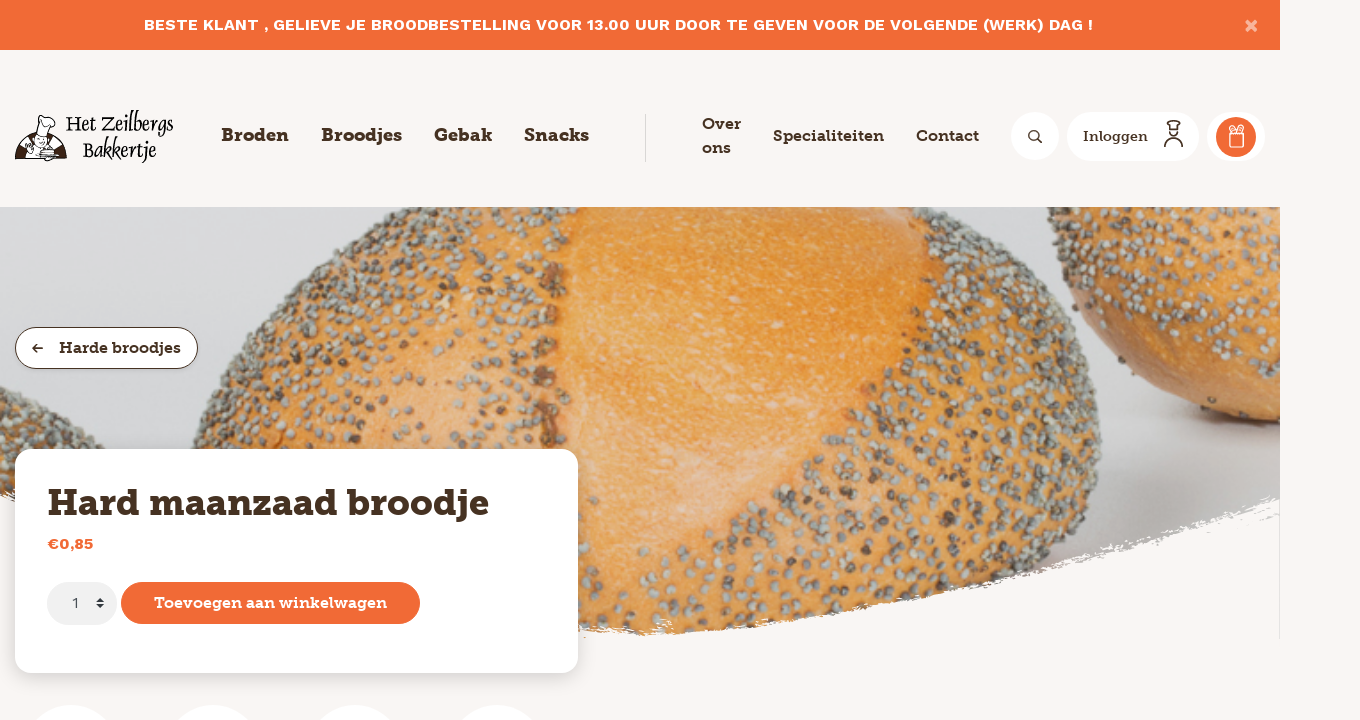

--- FILE ---
content_type: text/html; charset=UTF-8
request_url: https://www.hetzeilbergsbakkertje.nl/assortiment/hard-maanzaad-broodje/
body_size: 18423
content:
<!DOCTYPE html>
<html lang="nl-NL">

<head>
	<!-- Google Tag Manager -->
	<script>(function(w,d,s,l,i){w[l]=w[l]||[];w[l].push({'gtm.start':
	new Date().getTime(),event:'gtm.js'});var f=d.getElementsByTagName(s)[0],
	j=d.createElement(s),dl=l!='dataLayer'?'&l='+l:'';j.async=true;j.src=
	'https://www.googletagmanager.com/gtm.js?id='+i+dl;f.parentNode.insertBefore(j,f);
	})(window,document,'script','dataLayer','GTM-T52HJL8');</script>
	<!-- End Google Tag Manager -->
	<meta http-equiv="x-ua-compatible" content="ie=edge">
	<meta charset="UTF-8">
	<meta name="author" content="Spits">
	<meta name="format-detection" content="telephone=no">
	<meta name="viewport" content="width=device-width, initial-scale=1, shrink-to-fit=no, maximum-scale=1">
    <link rel="apple-touch-icon" sizes="180x180" href="https://www.hetzeilbergsbakkertje.nl/wp-content/themes/het-zeilbergs-bakkertje/favicon/apple-touch-icon.png">
	<link rel="icon" type="image/png" sizes="32x32" href="https://www.hetzeilbergsbakkertje.nl/wp-content/themes/het-zeilbergs-bakkertje/favicon/favicon-32x32.png">
	<link rel="icon" type="image/png" sizes="16x16" href="https://www.hetzeilbergsbakkertje.nl/wp-content/themes/het-zeilbergs-bakkertje/favicon/favicon-16x16.png">
	<link rel="manifest" href="https://www.hetzeilbergsbakkertje.nl/wp-content/themes/het-zeilbergs-bakkertje/favicon/site.webmanifest">
	<link rel="mask-icon" href="https://www.hetzeilbergsbakkertje.nl/wp-content/themes/het-zeilbergs-bakkertje/favicon/safari-pinned-tab.svg" color="#381c0c">
	<meta name="theme-color" content="#381c0c">
    <meta name="msapplication-TileColor" content="#381c0c">
    <meta name="msapplication-config" content="https://www.hetzeilbergsbakkertje.nl/wp-content/themes/het-zeilbergs-bakkertje/favicon/browserconfig.xml">	
	<link rel="pingback" href="https://www.hetzeilbergsbakkertje.nl/xmlrpc.php">
	<meta name='robots' content='index, follow, max-image-preview:large, max-snippet:-1, max-video-preview:-1' />

	<!-- This site is optimized with the Yoast SEO plugin v26.8 - https://yoast.com/product/yoast-seo-wordpress/ -->
	<title>Hard maanzaad broodje - Het Zeilbergs Bakkertje</title>
	<link rel="canonical" href="https://www.hetzeilbergsbakkertje.nl/assortiment/hard-maanzaad-broodje/" />
	<meta property="og:locale" content="nl_NL" />
	<meta property="og:type" content="article" />
	<meta property="og:title" content="Hard maanzaad broodje - Het Zeilbergs Bakkertje" />
	<meta property="og:description" content="Ingrediënten ROGGEmout (geroosterd), TARWEbloem, maanzaad, TARWEzuurdesem (gedroogd), bakkerszout, GERSTemoutextract, gist, TARWEmoutmeel, Antiklontermiddel(E535), Aroma(aroma), dextrose, Emulgator(E472e, E471), enzymen, kaliumjodide, Plantaardige Olie(koolzaad), suiker, TARWEmout, Verdikkingsmiddel(E412), Zuurteregelaar(E341, E450)" />
	<meta property="og:url" content="https://www.hetzeilbergsbakkertje.nl/assortiment/hard-maanzaad-broodje/" />
	<meta property="og:site_name" content="Het Zeilbergs Bakkertje" />
	<meta property="article:modified_time" content="2025-09-03T13:32:48+00:00" />
	<meta property="og:image" content="https://www.hetzeilbergsbakkertje.nl/wp-content/uploads/2521-Hard-maanzaad-broodje.jpg" />
	<meta property="og:image:width" content="720" />
	<meta property="og:image:height" content="480" />
	<meta property="og:image:type" content="image/jpeg" />
	<meta name="twitter:card" content="summary_large_image" />
	<script type="application/ld+json" class="yoast-schema-graph">{"@context":"https://schema.org","@graph":[{"@type":"WebPage","@id":"https://www.hetzeilbergsbakkertje.nl/assortiment/hard-maanzaad-broodje/","url":"https://www.hetzeilbergsbakkertje.nl/assortiment/hard-maanzaad-broodje/","name":"Hard maanzaad broodje - Het Zeilbergs Bakkertje","isPartOf":{"@id":"https://www.hetzeilbergsbakkertje.nl/#website"},"primaryImageOfPage":{"@id":"https://www.hetzeilbergsbakkertje.nl/assortiment/hard-maanzaad-broodje/#primaryimage"},"image":{"@id":"https://www.hetzeilbergsbakkertje.nl/assortiment/hard-maanzaad-broodje/#primaryimage"},"thumbnailUrl":"https://www.hetzeilbergsbakkertje.nl/wp-content/uploads/2521-Hard-maanzaad-broodje.jpg","datePublished":"2021-05-07T15:13:12+00:00","dateModified":"2025-09-03T13:32:48+00:00","breadcrumb":{"@id":"https://www.hetzeilbergsbakkertje.nl/assortiment/hard-maanzaad-broodje/#breadcrumb"},"inLanguage":"nl-NL","potentialAction":[{"@type":"ReadAction","target":["https://www.hetzeilbergsbakkertje.nl/assortiment/hard-maanzaad-broodje/"]}]},{"@type":"ImageObject","inLanguage":"nl-NL","@id":"https://www.hetzeilbergsbakkertje.nl/assortiment/hard-maanzaad-broodje/#primaryimage","url":"https://www.hetzeilbergsbakkertje.nl/wp-content/uploads/2521-Hard-maanzaad-broodje.jpg","contentUrl":"https://www.hetzeilbergsbakkertje.nl/wp-content/uploads/2521-Hard-maanzaad-broodje.jpg","width":720,"height":480,"caption":"Hard maanzaad broodje"},{"@type":"BreadcrumbList","@id":"https://www.hetzeilbergsbakkertje.nl/assortiment/hard-maanzaad-broodje/#breadcrumb","itemListElement":[{"@type":"ListItem","position":1,"name":"Ons uitgebreide assortiment","item":"https://www.hetzeilbergsbakkertje.nl/ons-uitgebreide-assortiment/"},{"@type":"ListItem","position":2,"name":"Hard maanzaad broodje"}]},{"@type":"WebSite","@id":"https://www.hetzeilbergsbakkertje.nl/#website","url":"https://www.hetzeilbergsbakkertje.nl/","name":"Het Zeilbergs Bakkertje","description":"Altijd vers brood","potentialAction":[{"@type":"SearchAction","target":{"@type":"EntryPoint","urlTemplate":"https://www.hetzeilbergsbakkertje.nl/?s={search_term_string}"},"query-input":{"@type":"PropertyValueSpecification","valueRequired":true,"valueName":"search_term_string"}}],"inLanguage":"nl-NL"}]}</script>
	<!-- / Yoast SEO plugin. -->


<link rel='dns-prefetch' href='//maps.googleapis.com' />
<link rel="alternate" title="oEmbed (JSON)" type="application/json+oembed" href="https://www.hetzeilbergsbakkertje.nl/wp-json/oembed/1.0/embed?url=https%3A%2F%2Fwww.hetzeilbergsbakkertje.nl%2Fassortiment%2Fhard-maanzaad-broodje%2F" />
<link rel="alternate" title="oEmbed (XML)" type="text/xml+oembed" href="https://www.hetzeilbergsbakkertje.nl/wp-json/oembed/1.0/embed?url=https%3A%2F%2Fwww.hetzeilbergsbakkertje.nl%2Fassortiment%2Fhard-maanzaad-broodje%2F&#038;format=xml" />
<style id='wp-img-auto-sizes-contain-inline-css'>
img:is([sizes=auto i],[sizes^="auto," i]){contain-intrinsic-size:3000px 1500px}
/*# sourceURL=wp-img-auto-sizes-contain-inline-css */
</style>

<style id='wp-emoji-styles-inline-css'>

	img.wp-smiley, img.emoji {
		display: inline !important;
		border: none !important;
		box-shadow: none !important;
		height: 1em !important;
		width: 1em !important;
		margin: 0 0.07em !important;
		vertical-align: -0.1em !important;
		background: none !important;
		padding: 0 !important;
	}
/*# sourceURL=wp-emoji-styles-inline-css */
</style>
<link rel='stylesheet' id='wp-block-library-css' href='https://www.hetzeilbergsbakkertje.nl/wp-includes/css/dist/block-library/style.min.css?ver=6.9' media='all' />
<link rel='stylesheet' id='wc-blocks-style-css' href='https://www.hetzeilbergsbakkertje.nl/wp-content/plugins/woocommerce/assets/client/blocks/wc-blocks.css?ver=wc-10.4.3' media='all' />
<style id='global-styles-inline-css'>
:root{--wp--preset--aspect-ratio--square: 1;--wp--preset--aspect-ratio--4-3: 4/3;--wp--preset--aspect-ratio--3-4: 3/4;--wp--preset--aspect-ratio--3-2: 3/2;--wp--preset--aspect-ratio--2-3: 2/3;--wp--preset--aspect-ratio--16-9: 16/9;--wp--preset--aspect-ratio--9-16: 9/16;--wp--preset--color--black: #000000;--wp--preset--color--cyan-bluish-gray: #abb8c3;--wp--preset--color--white: #ffffff;--wp--preset--color--pale-pink: #f78da7;--wp--preset--color--vivid-red: #cf2e2e;--wp--preset--color--luminous-vivid-orange: #ff6900;--wp--preset--color--luminous-vivid-amber: #fcb900;--wp--preset--color--light-green-cyan: #7bdcb5;--wp--preset--color--vivid-green-cyan: #00d084;--wp--preset--color--pale-cyan-blue: #8ed1fc;--wp--preset--color--vivid-cyan-blue: #0693e3;--wp--preset--color--vivid-purple: #9b51e0;--wp--preset--gradient--vivid-cyan-blue-to-vivid-purple: linear-gradient(135deg,rgb(6,147,227) 0%,rgb(155,81,224) 100%);--wp--preset--gradient--light-green-cyan-to-vivid-green-cyan: linear-gradient(135deg,rgb(122,220,180) 0%,rgb(0,208,130) 100%);--wp--preset--gradient--luminous-vivid-amber-to-luminous-vivid-orange: linear-gradient(135deg,rgb(252,185,0) 0%,rgb(255,105,0) 100%);--wp--preset--gradient--luminous-vivid-orange-to-vivid-red: linear-gradient(135deg,rgb(255,105,0) 0%,rgb(207,46,46) 100%);--wp--preset--gradient--very-light-gray-to-cyan-bluish-gray: linear-gradient(135deg,rgb(238,238,238) 0%,rgb(169,184,195) 100%);--wp--preset--gradient--cool-to-warm-spectrum: linear-gradient(135deg,rgb(74,234,220) 0%,rgb(151,120,209) 20%,rgb(207,42,186) 40%,rgb(238,44,130) 60%,rgb(251,105,98) 80%,rgb(254,248,76) 100%);--wp--preset--gradient--blush-light-purple: linear-gradient(135deg,rgb(255,206,236) 0%,rgb(152,150,240) 100%);--wp--preset--gradient--blush-bordeaux: linear-gradient(135deg,rgb(254,205,165) 0%,rgb(254,45,45) 50%,rgb(107,0,62) 100%);--wp--preset--gradient--luminous-dusk: linear-gradient(135deg,rgb(255,203,112) 0%,rgb(199,81,192) 50%,rgb(65,88,208) 100%);--wp--preset--gradient--pale-ocean: linear-gradient(135deg,rgb(255,245,203) 0%,rgb(182,227,212) 50%,rgb(51,167,181) 100%);--wp--preset--gradient--electric-grass: linear-gradient(135deg,rgb(202,248,128) 0%,rgb(113,206,126) 100%);--wp--preset--gradient--midnight: linear-gradient(135deg,rgb(2,3,129) 0%,rgb(40,116,252) 100%);--wp--preset--font-size--small: 13px;--wp--preset--font-size--medium: 20px;--wp--preset--font-size--large: 36px;--wp--preset--font-size--x-large: 42px;--wp--preset--spacing--20: 0.44rem;--wp--preset--spacing--30: 0.67rem;--wp--preset--spacing--40: 1rem;--wp--preset--spacing--50: 1.5rem;--wp--preset--spacing--60: 2.25rem;--wp--preset--spacing--70: 3.38rem;--wp--preset--spacing--80: 5.06rem;--wp--preset--shadow--natural: 6px 6px 9px rgba(0, 0, 0, 0.2);--wp--preset--shadow--deep: 12px 12px 50px rgba(0, 0, 0, 0.4);--wp--preset--shadow--sharp: 6px 6px 0px rgba(0, 0, 0, 0.2);--wp--preset--shadow--outlined: 6px 6px 0px -3px rgb(255, 255, 255), 6px 6px rgb(0, 0, 0);--wp--preset--shadow--crisp: 6px 6px 0px rgb(0, 0, 0);}:where(.is-layout-flex){gap: 0.5em;}:where(.is-layout-grid){gap: 0.5em;}body .is-layout-flex{display: flex;}.is-layout-flex{flex-wrap: wrap;align-items: center;}.is-layout-flex > :is(*, div){margin: 0;}body .is-layout-grid{display: grid;}.is-layout-grid > :is(*, div){margin: 0;}:where(.wp-block-columns.is-layout-flex){gap: 2em;}:where(.wp-block-columns.is-layout-grid){gap: 2em;}:where(.wp-block-post-template.is-layout-flex){gap: 1.25em;}:where(.wp-block-post-template.is-layout-grid){gap: 1.25em;}.has-black-color{color: var(--wp--preset--color--black) !important;}.has-cyan-bluish-gray-color{color: var(--wp--preset--color--cyan-bluish-gray) !important;}.has-white-color{color: var(--wp--preset--color--white) !important;}.has-pale-pink-color{color: var(--wp--preset--color--pale-pink) !important;}.has-vivid-red-color{color: var(--wp--preset--color--vivid-red) !important;}.has-luminous-vivid-orange-color{color: var(--wp--preset--color--luminous-vivid-orange) !important;}.has-luminous-vivid-amber-color{color: var(--wp--preset--color--luminous-vivid-amber) !important;}.has-light-green-cyan-color{color: var(--wp--preset--color--light-green-cyan) !important;}.has-vivid-green-cyan-color{color: var(--wp--preset--color--vivid-green-cyan) !important;}.has-pale-cyan-blue-color{color: var(--wp--preset--color--pale-cyan-blue) !important;}.has-vivid-cyan-blue-color{color: var(--wp--preset--color--vivid-cyan-blue) !important;}.has-vivid-purple-color{color: var(--wp--preset--color--vivid-purple) !important;}.has-black-background-color{background-color: var(--wp--preset--color--black) !important;}.has-cyan-bluish-gray-background-color{background-color: var(--wp--preset--color--cyan-bluish-gray) !important;}.has-white-background-color{background-color: var(--wp--preset--color--white) !important;}.has-pale-pink-background-color{background-color: var(--wp--preset--color--pale-pink) !important;}.has-vivid-red-background-color{background-color: var(--wp--preset--color--vivid-red) !important;}.has-luminous-vivid-orange-background-color{background-color: var(--wp--preset--color--luminous-vivid-orange) !important;}.has-luminous-vivid-amber-background-color{background-color: var(--wp--preset--color--luminous-vivid-amber) !important;}.has-light-green-cyan-background-color{background-color: var(--wp--preset--color--light-green-cyan) !important;}.has-vivid-green-cyan-background-color{background-color: var(--wp--preset--color--vivid-green-cyan) !important;}.has-pale-cyan-blue-background-color{background-color: var(--wp--preset--color--pale-cyan-blue) !important;}.has-vivid-cyan-blue-background-color{background-color: var(--wp--preset--color--vivid-cyan-blue) !important;}.has-vivid-purple-background-color{background-color: var(--wp--preset--color--vivid-purple) !important;}.has-black-border-color{border-color: var(--wp--preset--color--black) !important;}.has-cyan-bluish-gray-border-color{border-color: var(--wp--preset--color--cyan-bluish-gray) !important;}.has-white-border-color{border-color: var(--wp--preset--color--white) !important;}.has-pale-pink-border-color{border-color: var(--wp--preset--color--pale-pink) !important;}.has-vivid-red-border-color{border-color: var(--wp--preset--color--vivid-red) !important;}.has-luminous-vivid-orange-border-color{border-color: var(--wp--preset--color--luminous-vivid-orange) !important;}.has-luminous-vivid-amber-border-color{border-color: var(--wp--preset--color--luminous-vivid-amber) !important;}.has-light-green-cyan-border-color{border-color: var(--wp--preset--color--light-green-cyan) !important;}.has-vivid-green-cyan-border-color{border-color: var(--wp--preset--color--vivid-green-cyan) !important;}.has-pale-cyan-blue-border-color{border-color: var(--wp--preset--color--pale-cyan-blue) !important;}.has-vivid-cyan-blue-border-color{border-color: var(--wp--preset--color--vivid-cyan-blue) !important;}.has-vivid-purple-border-color{border-color: var(--wp--preset--color--vivid-purple) !important;}.has-vivid-cyan-blue-to-vivid-purple-gradient-background{background: var(--wp--preset--gradient--vivid-cyan-blue-to-vivid-purple) !important;}.has-light-green-cyan-to-vivid-green-cyan-gradient-background{background: var(--wp--preset--gradient--light-green-cyan-to-vivid-green-cyan) !important;}.has-luminous-vivid-amber-to-luminous-vivid-orange-gradient-background{background: var(--wp--preset--gradient--luminous-vivid-amber-to-luminous-vivid-orange) !important;}.has-luminous-vivid-orange-to-vivid-red-gradient-background{background: var(--wp--preset--gradient--luminous-vivid-orange-to-vivid-red) !important;}.has-very-light-gray-to-cyan-bluish-gray-gradient-background{background: var(--wp--preset--gradient--very-light-gray-to-cyan-bluish-gray) !important;}.has-cool-to-warm-spectrum-gradient-background{background: var(--wp--preset--gradient--cool-to-warm-spectrum) !important;}.has-blush-light-purple-gradient-background{background: var(--wp--preset--gradient--blush-light-purple) !important;}.has-blush-bordeaux-gradient-background{background: var(--wp--preset--gradient--blush-bordeaux) !important;}.has-luminous-dusk-gradient-background{background: var(--wp--preset--gradient--luminous-dusk) !important;}.has-pale-ocean-gradient-background{background: var(--wp--preset--gradient--pale-ocean) !important;}.has-electric-grass-gradient-background{background: var(--wp--preset--gradient--electric-grass) !important;}.has-midnight-gradient-background{background: var(--wp--preset--gradient--midnight) !important;}.has-small-font-size{font-size: var(--wp--preset--font-size--small) !important;}.has-medium-font-size{font-size: var(--wp--preset--font-size--medium) !important;}.has-large-font-size{font-size: var(--wp--preset--font-size--large) !important;}.has-x-large-font-size{font-size: var(--wp--preset--font-size--x-large) !important;}
/*# sourceURL=global-styles-inline-css */
</style>

<style id='classic-theme-styles-inline-css'>
/*! This file is auto-generated */
.wp-block-button__link{color:#fff;background-color:#32373c;border-radius:9999px;box-shadow:none;text-decoration:none;padding:calc(.667em + 2px) calc(1.333em + 2px);font-size:1.125em}.wp-block-file__button{background:#32373c;color:#fff;text-decoration:none}
/*# sourceURL=/wp-includes/css/classic-themes.min.css */
</style>
<link rel='stylesheet' id='contact-form-7-css' href='https://www.hetzeilbergsbakkertje.nl/wp-content/plugins/contact-form-7/includes/css/styles.css?ver=6.1.4' media='all' />
<link rel='stylesheet' id='photoswipe-css' href='https://www.hetzeilbergsbakkertje.nl/wp-content/plugins/woocommerce/assets/css/photoswipe/photoswipe.min.css?ver=10.4.3' media='all' />
<link rel='stylesheet' id='photoswipe-default-skin-css' href='https://www.hetzeilbergsbakkertje.nl/wp-content/plugins/woocommerce/assets/css/photoswipe/default-skin/default-skin.min.css?ver=10.4.3' media='all' />
<link rel='stylesheet' id='woocommerce-layout-css' href='https://www.hetzeilbergsbakkertje.nl/wp-content/plugins/woocommerce/assets/css/woocommerce-layout.css?ver=10.4.3' media='all' />
<link rel='stylesheet' id='woocommerce-smallscreen-css' href='https://www.hetzeilbergsbakkertje.nl/wp-content/plugins/woocommerce/assets/css/woocommerce-smallscreen.css?ver=10.4.3' media='only screen and (max-width: 768px)' />
<link rel='stylesheet' id='woocommerce-general-css' href='https://www.hetzeilbergsbakkertje.nl/wp-content/plugins/woocommerce/assets/css/woocommerce.css?ver=10.4.3' media='all' />
<style id='woocommerce-inline-inline-css'>
.woocommerce form .form-row .required { visibility: visible; }
/*# sourceURL=woocommerce-inline-inline-css */
</style>
<link rel='stylesheet' id='style-css' href='https://www.hetzeilbergsbakkertje.nl/wp-content/themes/het-zeilbergs-bakkertje/style.css?ver=1759843698' media='all' />
<link rel='stylesheet' id='mollie-applepaydirect-css' href='https://www.hetzeilbergsbakkertje.nl/wp-content/plugins/mollie-payments-for-woocommerce/public/css/mollie-applepaydirect.min.css?ver=1763040666' media='screen' />
<link rel='stylesheet' id='ywcdd_single_product-css' href='https://www.hetzeilbergsbakkertje.nl/wp-content/plugins/yith-woocommerce-delivery-date-premium/assets/css/yith_deliverydate_single_product.css?ver=2.50.0' media='all' />
<style id='ywcdd_single_product-inline-css'>
#ywcdd_info_shipping_date {
							        background:  #eff3f5;
							    }

							    #ywcdd_info_first_delivery_date {
							        background: #ffdea5
							    }
							    #ywcdd_info_shipping_date .ywcdd_shipping_icon{
							        background-image: url( https://www.hetzeilbergsbakkertje.nl/wp-content/plugins/yith-woocommerce-delivery-date-premium/assets/images/truck.png );
							    }
							    #ywcdd_info_first_delivery_date .ywcdd_delivery_icon{
							        background-image: url(  https://www.hetzeilbergsbakkertje.nl/wp-content/plugins/yith-woocommerce-delivery-date-premium/assets/images/clock.png);
							    }
/*# sourceURL=ywcdd_single_product-inline-css */
</style>
<script src="https://www.hetzeilbergsbakkertje.nl/wp-includes/js/jquery/jquery.min.js?ver=3.7.1" id="jquery-core-js"></script>
<script src="https://www.hetzeilbergsbakkertje.nl/wp-includes/js/jquery/jquery-migrate.min.js?ver=3.4.1" id="jquery-migrate-js"></script>
<script id="ajax-login-script-js-extra">
var ajax_login_object = {"ajaxurl":"https://www.hetzeilbergsbakkertje.nl/wp-admin/admin-ajax.php","redirecturl":"https://www.hetzeilbergsbakkertje.nl"};
//# sourceURL=ajax-login-script-js-extra
</script>
<script src="https://www.hetzeilbergsbakkertje.nl/wp-content/themes/het-zeilbergs-bakkertje/js/woocommerce/ajax-login-script.js?ver=6.9" id="ajax-login-script-js"></script>
<script src="https://www.hetzeilbergsbakkertje.nl/wp-content/plugins/woocommerce/assets/js/jquery-blockui/jquery.blockUI.min.js?ver=2.7.0-wc.10.4.3" id="wc-jquery-blockui-js" defer data-wp-strategy="defer"></script>
<script id="wc-add-to-cart-js-extra">
var wc_add_to_cart_params = {"ajax_url":"/wp-admin/admin-ajax.php","wc_ajax_url":"/?wc-ajax=%%endpoint%%","i18n_view_cart":"Bekijk winkelwagen","cart_url":"https://www.hetzeilbergsbakkertje.nl/winkelmand/","is_cart":"","cart_redirect_after_add":"no"};
//# sourceURL=wc-add-to-cart-js-extra
</script>
<script src="https://www.hetzeilbergsbakkertje.nl/wp-content/plugins/woocommerce/assets/js/frontend/add-to-cart.min.js?ver=10.4.3" id="wc-add-to-cart-js" defer data-wp-strategy="defer"></script>
<script src="https://www.hetzeilbergsbakkertje.nl/wp-content/plugins/woocommerce/assets/js/flexslider/jquery.flexslider.min.js?ver=2.7.2-wc.10.4.3" id="wc-flexslider-js" defer data-wp-strategy="defer"></script>
<script src="https://www.hetzeilbergsbakkertje.nl/wp-content/plugins/woocommerce/assets/js/photoswipe/photoswipe.min.js?ver=4.1.1-wc.10.4.3" id="wc-photoswipe-js" defer data-wp-strategy="defer"></script>
<script src="https://www.hetzeilbergsbakkertje.nl/wp-content/plugins/woocommerce/assets/js/photoswipe/photoswipe-ui-default.min.js?ver=4.1.1-wc.10.4.3" id="wc-photoswipe-ui-default-js" defer data-wp-strategy="defer"></script>
<script id="wc-single-product-js-extra">
var wc_single_product_params = {"i18n_required_rating_text":"Selecteer een waardering","i18n_rating_options":["1 van de 5 sterren","2 van de 5 sterren","3 van de 5 sterren","4 van de 5 sterren","5 van de 5 sterren"],"i18n_product_gallery_trigger_text":"Afbeeldinggalerij in volledig scherm bekijken","review_rating_required":"yes","flexslider":{"rtl":false,"animation":"slide","smoothHeight":true,"directionNav":false,"controlNav":"thumbnails","slideshow":false,"animationSpeed":500,"animationLoop":false,"allowOneSlide":false},"zoom_enabled":"","zoom_options":[],"photoswipe_enabled":"1","photoswipe_options":{"shareEl":false,"closeOnScroll":false,"history":false,"hideAnimationDuration":0,"showAnimationDuration":0},"flexslider_enabled":"1"};
//# sourceURL=wc-single-product-js-extra
</script>
<script src="https://www.hetzeilbergsbakkertje.nl/wp-content/plugins/woocommerce/assets/js/frontend/single-product.min.js?ver=10.4.3" id="wc-single-product-js" defer data-wp-strategy="defer"></script>
<script src="https://www.hetzeilbergsbakkertje.nl/wp-content/plugins/woocommerce/assets/js/js-cookie/js.cookie.min.js?ver=2.1.4-wc.10.4.3" id="wc-js-cookie-js" defer data-wp-strategy="defer"></script>
<script id="woocommerce-js-extra">
var woocommerce_params = {"ajax_url":"/wp-admin/admin-ajax.php","wc_ajax_url":"/?wc-ajax=%%endpoint%%","i18n_password_show":"Wachtwoord weergeven","i18n_password_hide":"Wachtwoord verbergen"};
//# sourceURL=woocommerce-js-extra
</script>
<script src="https://www.hetzeilbergsbakkertje.nl/wp-content/plugins/woocommerce/assets/js/frontend/woocommerce.min.js?ver=10.4.3" id="woocommerce-js" defer data-wp-strategy="defer"></script>
<script src="https://maps.googleapis.com/maps/api/js?key=AIzaSyBQkVBMeBvK4EQndCMHUv38-W9S2luqFu0&amp;ver=6.9" id="google-maps-script-js"></script>
<script src="https://www.hetzeilbergsbakkertje.nl/wp-content/themes/het-zeilbergs-bakkertje/js/vendors/js-cookie.min.js?ver=6.9" id="js-cookie-script-js"></script>
<script src="https://www.hetzeilbergsbakkertje.nl/wp-content/themes/het-zeilbergs-bakkertje/js/vendors/slick.min.js?ver=6.9" id="slick-slider-script-js"></script>
<script src="https://www.hetzeilbergsbakkertje.nl/wp-content/themes/het-zeilbergs-bakkertje/js/vendors/bootstrap.bundle.min.js?ver=6.9" id="bootstrap-script-js"></script>
<script src="https://www.hetzeilbergsbakkertje.nl/wp-content/themes/het-zeilbergs-bakkertje/js/vendors/jquery.fancybox.min.js?ver=6.9" id="fancybox-script-js"></script>
<link rel="https://api.w.org/" href="https://www.hetzeilbergsbakkertje.nl/wp-json/" /><link rel="alternate" title="JSON" type="application/json" href="https://www.hetzeilbergsbakkertje.nl/wp-json/wp/v2/product/819" /><link rel="EditURI" type="application/rsd+xml" title="RSD" href="https://www.hetzeilbergsbakkertje.nl/xmlrpc.php?rsd" />

<link rel='shortlink' href='https://www.hetzeilbergsbakkertje.nl/?p=819' />
	<!-- Google Tag Manager -->
	<script>(function(w,d,s,l,i){w[l]=w[l]||[];w[l].push({'gtm.start':
	new Date().getTime(),event:'gtm.js'});var f=d.getElementsByTagName(s)[0],
	j=d.createElement(s),dl=l!='dataLayer'?'&l='+l:'';j.async=true;j.src=
	'https://www.googletagmanager.com/gtm.js?id='+i+dl;f.parentNode.insertBefore(j,f);
	})(window,document,'script','dataLayer','GTM-N5K4948');</script>
	<!-- End Google Tag Manager -->
	<noscript><style>.woocommerce-product-gallery{ opacity: 1 !important; }</style></noscript>
	</head>

<body class="wp-singular product-template-default single single-product postid-819 wp-theme-het-zeilbergs-bakkertje theme-het-zeilbergs-bakkertje woocommerce woocommerce-page woocommerce-no-js">
	<!-- Google Tag Manager (noscript) -->
	<noscript><iframe src="https://www.googletagmanager.com/ns.html?id=GTM-T52HJL8"
	height="0" width="0" style="display:none;visibility:hidden"></iframe></noscript>
	<!-- End Google Tag Manager (noscript) -->
	<div class="modal modal-woocommerce fade" id="loginModal" tabindex="-1" role="dialog" aria-labelledby="loginModal" aria-hidden="true">
  <div class="modal-dialog modal-dialog-slideout bg-white shadow-lg min-vh-100 ml-auto mt-0 mr-0 mb-0" role="document">
    <div class="modal-content border-0">
      <div class="modal-header p-3">
        <h5 class="modal-title" id="exampleModalLabel">Inloggen</h5>
      </div>
      <div class="modal-body border-0 p-3">
        <form id="login" action="login" method="post">
          <div class="message"></div>
          <div class="form-group">
            <label for="username">Gebruikersnaam of e-mailadres <span class="text-danger">*</span></label>
            <input id="username" type="text" name="username" class="form-control">
          </div>

          <div class="form-group">
            <label for="password">Wachtwoord <span class="text-danger">*</span></label>
            <input id="password" type="password" name="password" class="form-control">
          </div>

  
          <button class="submit_button btn btn-primary mr-3">Inloggen</button>
          <a class="lost" href="https://www.hetzeilbergsbakkertje.nl/mijn-account/wachtwoord-vergeten/">Wachtwoord vergeten?</a>
          
          <input type="hidden" id="security" name="security" value="aa33adc716" /><input type="hidden" name="_wp_http_referer" value="/assortiment/hard-maanzaad-broodje/" />                  
        </form>

        <div class="mt-5 pt-3 border-top">
          <h3 class="h5">Nog geen account?</h3>
          <a href="https://www.hetzeilbergsbakkertje.nl/mijn-account/" class="btn btn-light">Registreren</a>          
        </div>
      </div>
    </div>
  </div>
</div>
	
	<!-- Google Tag Manager (noscript) -->
	<noscript><iframe src="https://www.googletagmanager.com/ns.html?id=GTM-N5K4948"
	height="0" width="0" style="display:none;visibility:hidden"></iframe></noscript>
	<!-- End Google Tag Manager (noscript) -->

	    <div id="announcement" class="alert alert-primary text-white font-weight-bold alert-dismissible fade show text-center" data-hash="0e41d482bf8e86000e22e96047481d8b" style="display: none;">
        <button type="button" class="close" data-dismiss="alert">
            <span aria-hidden="true">&times;</span>
        </button>
         BESTE KLANT , GELIEVE JE BROODBESTELLING VOOR 13.00 UUR DOOR TE GEVEN VOOR DE VOLGENDE (WERK) DAG !      </div>

			
    <header class="py-3 py-lg-0">
    	<div class="container-fluid">
			<div class="header-top d-none d-lg-flex justify-content-between align-items-center">
					<a class="navbar-brand" href="https://www.hetzeilbergsbakkertje.nl">
						<img src="https://www.hetzeilbergsbakkertje.nl/wp-content/themes/het-zeilbergs-bakkertje/images/logo.svg" class="w-100" alt="Het Zeilbergs Bakkertje">
					</a>
					<nav class="navbar navbar-expand-lg navbar-light w-100 d-flex justify-content-center py-0">
						<ul class="categories navbar-nav justify-content-start pr-lg-4 mr-lg-3">
															<li class="nav-item has-megamenu d-none d-lg-inline-block px-3 py-5">
									<a href="https://www.hetzeilbergsbakkertje.nl/rubriek/broden/" class="nav-link text-dark">Broden</a>

																
									<div class="megamenu shadow-sm py-4 px-0">
										<div class="container">
											<div class="row w-100">
												<div class="col-xl-8 d-flex align-items-center flex-row flex-wrap">
													<div class="row w-100">												
																												<div class="col-md-6 mb-3">
															<div class="card border-0 d-flex flex-row shadow-sm text-center h-100">
																<a href="https://www.hetzeilbergsbakkertje.nl/rubriek/broden/tarwebrood/" title="Bekijk Tarwebrood">
																	<img src="https://www.hetzeilbergsbakkertje.nl/wp-content/uploads/1290-Casino-rond-tarwe.jpg" alt="Tarwebrood" class="card-img-top object-contain h-100" loading="lazy">
																</a>
																<div class="card-body">
																	<a href="https://www.hetzeilbergsbakkertje.nl/rubriek/broden/tarwebrood/" title="Bekijk Tarwebrood" class="btn btn-link text-dark font-weight-semibold d-flex flex-column align-items-start justify-content-center text-left px-0">
																		Tarwebrood																		<i class="svg-icon__arrow"></i>
																	</a>
																</div>
															</div>
														</div>
																												<div class="col-md-6 mb-3">
															<div class="card border-0 d-flex flex-row shadow-sm text-center h-100">
																<a href="https://www.hetzeilbergsbakkertje.nl/rubriek/broden/volkoren-meergranenbrood/" title="Bekijk Volkoren- / meergranenbrood">
																	<img src="https://www.hetzeilbergsbakkertje.nl/wp-content/uploads/1010-Puur-spelt-vloer.jpeg" alt="Volkoren- / meergranenbrood" class="card-img-top object-contain h-100" loading="lazy">
																</a>
																<div class="card-body">
																	<a href="https://www.hetzeilbergsbakkertje.nl/rubriek/broden/volkoren-meergranenbrood/" title="Bekijk Volkoren- / meergranenbrood" class="btn btn-link text-dark font-weight-semibold d-flex flex-column align-items-start justify-content-center text-left px-0">
																		Volkoren- / meergranenbrood																		<i class="svg-icon__arrow"></i>
																	</a>
																</div>
															</div>
														</div>
																												<div class="col-md-6 mb-3">
															<div class="card border-0 d-flex flex-row shadow-sm text-center h-100">
																<a href="https://www.hetzeilbergsbakkertje.nl/rubriek/broden/witbrood/" title="Bekijk Witbrood">
																	<img src="https://www.hetzeilbergsbakkertje.nl/wp-content/uploads/1000-Witbrood.jpg" alt="Witbrood" class="card-img-top object-contain h-100" loading="lazy">
																</a>
																<div class="card-body">
																	<a href="https://www.hetzeilbergsbakkertje.nl/rubriek/broden/witbrood/" title="Bekijk Witbrood" class="btn btn-link text-dark font-weight-semibold d-flex flex-column align-items-start justify-content-center text-left px-0">
																		Witbrood																		<i class="svg-icon__arrow"></i>
																	</a>
																</div>
															</div>
														</div>
																												<div class="col-md-6 mb-3">
															<div class="card border-0 d-flex flex-row shadow-sm text-center h-100">
																<a href="https://www.hetzeilbergsbakkertje.nl/rubriek/broden/dieetbroden/" title="Bekijk Dieetbroden">
																	<img src="https://www.hetzeilbergsbakkertje.nl/wp-content/uploads/1282-Activate-brood.jpg" alt="Dieetbroden" class="card-img-top object-contain h-100" loading="lazy">
																</a>
																<div class="card-body">
																	<a href="https://www.hetzeilbergsbakkertje.nl/rubriek/broden/dieetbroden/" title="Bekijk Dieetbroden" class="btn btn-link text-dark font-weight-semibold d-flex flex-column align-items-start justify-content-center text-left px-0">
																		Dieetbroden																		<i class="svg-icon__arrow"></i>
																	</a>
																</div>
															</div>
														</div>
																												<div class="col-md-6 mb-3">
															<div class="card border-0 d-flex flex-row shadow-sm text-center h-100">
																<a href="https://www.hetzeilbergsbakkertje.nl/rubriek/broden/duits-desem-brood/" title="Bekijk Duits - Desem brood">
																	<img src="https://www.hetzeilbergsbakkertje.nl/wp-content/uploads/1246-Eiffel-brood.jpg" alt="Duits - Desem brood" class="card-img-top object-contain h-100" loading="lazy">
																</a>
																<div class="card-body">
																	<a href="https://www.hetzeilbergsbakkertje.nl/rubriek/broden/duits-desem-brood/" title="Bekijk Duits - Desem brood" class="btn btn-link text-dark font-weight-semibold d-flex flex-column align-items-start justify-content-center text-left px-0">
																		Duits - Desem brood																		<i class="svg-icon__arrow"></i>
																	</a>
																</div>
															</div>
														</div>
																												<div class="col-md-6 mb-3">
															<div class="card border-0 d-flex flex-row shadow-sm text-center h-100">
																<a href="https://www.hetzeilbergsbakkertje.nl/rubriek/broden/gevuld-brood/" title="Bekijk Gevuld brood">
																	<img src="https://www.hetzeilbergsbakkertje.nl/wp-content/uploads/3151-Klontjesmilk-klein.jpg" alt="Gevuld brood" class="card-img-top object-contain h-100" loading="lazy">
																</a>
																<div class="card-body">
																	<a href="https://www.hetzeilbergsbakkertje.nl/rubriek/broden/gevuld-brood/" title="Bekijk Gevuld brood" class="btn btn-link text-dark font-weight-semibold d-flex flex-column align-items-start justify-content-center text-left px-0">
																		Gevuld brood																		<i class="svg-icon__arrow"></i>
																	</a>
																</div>
															</div>
														</div>
																												<div class="col-md-6 mb-3">
															<div class="card border-0 d-flex flex-row shadow-sm text-center h-100">
																<a href="https://www.hetzeilbergsbakkertje.nl/rubriek/broden/roggebrood/" title="Bekijk Roggebrood, crackers &amp; beschuit">
																	<img src="https://www.hetzeilbergsbakkertje.nl/wp-content/uploads/3011-Roggebrood-vloer-pakje.jpg" alt="Roggebrood, crackers &amp; beschuit" class="card-img-top object-contain h-100" loading="lazy">
																</a>
																<div class="card-body">
																	<a href="https://www.hetzeilbergsbakkertje.nl/rubriek/broden/roggebrood/" title="Bekijk Roggebrood, crackers &amp; beschuit" class="btn btn-link text-dark font-weight-semibold d-flex flex-column align-items-start justify-content-center text-left px-0">
																		Roggebrood, crackers &amp; beschuit																		<i class="svg-icon__arrow"></i>
																	</a>
																</div>
															</div>
														</div>
																											</div>
												</div>
												<div class="col-lg-4 d-none d-xl-flex flex-column align-items-center justify-content-center text-white pl-lg-6 py-6">
													
													<div >  </div>

																											<ul class="usps list-unstyled p-0 mt-5 w-100">
																														<li>
																<i class="svg-icon__check pr-2"></i>
																Alle broden voor € 2,95 m.u.v.dieet/vruchtenbroden															</li>
																														<li>
																<i class="svg-icon__check pr-2"></i>
																Altijd vers brood															</li>
																														<li>
																<i class="svg-icon__check pr-2"></i>
																Overheerlijk banket															</li>
																														<li>
																<i class="svg-icon__check pr-2"></i>
																Thuis bezorgen mogelijk															</li>
																														<li>
																<i class="svg-icon__check pr-2"></i>
																Kwaliteit voor een betaalbare prijs															</li>
																													</ul>
																									</div>
											</div>
										</div>
									</div>
								</li>						               
																<li class="nav-item has-megamenu d-none d-lg-inline-block px-3 py-5">
									<a href="https://www.hetzeilbergsbakkertje.nl/rubriek/broodjes/" class="nav-link text-dark">Broodjes</a>

																
									<div class="megamenu shadow-sm py-4 px-0">
										<div class="container">
											<div class="row w-100">
												<div class="col-xl-8 d-flex align-items-center flex-row flex-wrap">
													<div class="row w-100">												
																												<div class="col-md-6 mb-3">
															<div class="card border-0 d-flex flex-row shadow-sm text-center h-100">
																<a href="https://www.hetzeilbergsbakkertje.nl/rubriek/broodjes/zachte-broodjes/" title="Bekijk Zachte broodjes">
																	<img src="https://www.hetzeilbergsbakkertje.nl/wp-content/uploads/2021-Hubertus-broodje.jpg" alt="Zachte broodjes" class="card-img-top object-contain h-100" loading="lazy">
																</a>
																<div class="card-body">
																	<a href="https://www.hetzeilbergsbakkertje.nl/rubriek/broodjes/zachte-broodjes/" title="Bekijk Zachte broodjes" class="btn btn-link text-dark font-weight-semibold d-flex flex-column align-items-start justify-content-center text-left px-0">
																		Zachte broodjes																		<i class="svg-icon__arrow"></i>
																	</a>
																</div>
															</div>
														</div>
																												<div class="col-md-6 mb-3">
															<div class="card border-0 d-flex flex-row shadow-sm text-center h-100">
																<a href="https://www.hetzeilbergsbakkertje.nl/rubriek/broodjes/harde-broodjes/" title="Bekijk Harde broodjes">
																	<img src="https://www.hetzeilbergsbakkertje.nl/wp-content/uploads/2891-Stokbroodje-wit.jpg" alt="Harde broodjes" class="card-img-top object-contain h-100" loading="lazy">
																</a>
																<div class="card-body">
																	<a href="https://www.hetzeilbergsbakkertje.nl/rubriek/broodjes/harde-broodjes/" title="Bekijk Harde broodjes" class="btn btn-link text-dark font-weight-semibold d-flex flex-column align-items-start justify-content-center text-left px-0">
																		Harde broodjes																		<i class="svg-icon__arrow"></i>
																	</a>
																</div>
															</div>
														</div>
																											</div>
												</div>
												<div class="col-lg-4 d-none d-xl-flex flex-column align-items-center justify-content-center text-white pl-lg-6 py-6">
													
													<div >  </div>

																											<ul class="usps list-unstyled p-0 mt-5 w-100">
																														<li>
																<i class="svg-icon__check pr-2"></i>
																Alle broden voor € 2,95 m.u.v.dieet/vruchtenbroden															</li>
																														<li>
																<i class="svg-icon__check pr-2"></i>
																Altijd vers brood															</li>
																														<li>
																<i class="svg-icon__check pr-2"></i>
																Overheerlijk banket															</li>
																														<li>
																<i class="svg-icon__check pr-2"></i>
																Thuis bezorgen mogelijk															</li>
																														<li>
																<i class="svg-icon__check pr-2"></i>
																Kwaliteit voor een betaalbare prijs															</li>
																													</ul>
																									</div>
											</div>
										</div>
									</div>
								</li>						               
																<li class="nav-item has-megamenu d-none d-lg-inline-block px-3 py-5">
									<a href="https://www.hetzeilbergsbakkertje.nl/rubriek/gebak/" class="nav-link text-dark">Gebak</a>

																
									<div class="megamenu shadow-sm py-4 px-0">
										<div class="container">
											<div class="row w-100">
												<div class="col-xl-8 d-flex align-items-center flex-row flex-wrap">
													<div class="row w-100">												
																												<div class="col-md-6 mb-3">
															<div class="card border-0 d-flex flex-row shadow-sm text-center h-100">
																<a href="https://www.hetzeilbergsbakkertje.nl/rubriek/gebak/dieet-gebak-vlaaitjes/" title="Bekijk Dieet gebak &amp; Vlaaitjes">
																	<img src="https://www.hetzeilbergsbakkertje.nl/wp-content/uploads/6362-Glula-aardbei.jpg" alt="Dieet gebak &amp; Vlaaitjes" class="card-img-top object-contain h-100" loading="lazy">
																</a>
																<div class="card-body">
																	<a href="https://www.hetzeilbergsbakkertje.nl/rubriek/gebak/dieet-gebak-vlaaitjes/" title="Bekijk Dieet gebak &amp; Vlaaitjes" class="btn btn-link text-dark font-weight-semibold d-flex flex-column align-items-start justify-content-center text-left px-0">
																		Dieet gebak &amp; Vlaaitjes																		<i class="svg-icon__arrow"></i>
																	</a>
																</div>
															</div>
														</div>
																												<div class="col-md-6 mb-3">
															<div class="card border-0 d-flex flex-row shadow-sm text-center h-100">
																<a href="https://www.hetzeilbergsbakkertje.nl/rubriek/gebak/vlaaien/" title="Bekijk Vlaaien">
																	<img src="https://www.hetzeilbergsbakkertje.nl/wp-content/uploads/4400-Kersen-bavarois-vlaai.jpg" alt="Vlaaien" class="card-img-top object-contain h-100" loading="lazy">
																</a>
																<div class="card-body">
																	<a href="https://www.hetzeilbergsbakkertje.nl/rubriek/gebak/vlaaien/" title="Bekijk Vlaaien" class="btn btn-link text-dark font-weight-semibold d-flex flex-column align-items-start justify-content-center text-left px-0">
																		Vlaaien																		<i class="svg-icon__arrow"></i>
																	</a>
																</div>
															</div>
														</div>
																												<div class="col-md-6 mb-3">
															<div class="card border-0 d-flex flex-row shadow-sm text-center h-100">
																<a href="https://www.hetzeilbergsbakkertje.nl/rubriek/gebak/taarten-schnitten/" title="Bekijk Taarten &amp; Schnitten">
																	<img src="https://www.hetzeilbergsbakkertje.nl/wp-content/uploads/6000-Slagroomtaart.jpg" alt="Taarten &amp; Schnitten" class="card-img-top object-contain h-100" loading="lazy">
																</a>
																<div class="card-body">
																	<a href="https://www.hetzeilbergsbakkertje.nl/rubriek/gebak/taarten-schnitten/" title="Bekijk Taarten &amp; Schnitten" class="btn btn-link text-dark font-weight-semibold d-flex flex-column align-items-start justify-content-center text-left px-0">
																		Taarten &amp; Schnitten																		<i class="svg-icon__arrow"></i>
																	</a>
																</div>
															</div>
														</div>
																												<div class="col-md-6 mb-3">
															<div class="card border-0 d-flex flex-row shadow-sm text-center h-100">
																<a href="https://www.hetzeilbergsbakkertje.nl/rubriek/gebak/gebakjes-vlaaitjes/" title="Bekijk Gebakjes &amp; Vlaaitjes">
																	<img src="https://www.hetzeilbergsbakkertje.nl/wp-content/uploads/6330-Progres-gebakje.jpg" alt="Gebakjes &amp; Vlaaitjes" class="card-img-top object-contain h-100" loading="lazy">
																</a>
																<div class="card-body">
																	<a href="https://www.hetzeilbergsbakkertje.nl/rubriek/gebak/gebakjes-vlaaitjes/" title="Bekijk Gebakjes &amp; Vlaaitjes" class="btn btn-link text-dark font-weight-semibold d-flex flex-column align-items-start justify-content-center text-left px-0">
																		Gebakjes &amp; Vlaaitjes																		<i class="svg-icon__arrow"></i>
																	</a>
																</div>
															</div>
														</div>
																												<div class="col-md-6 mb-3">
															<div class="card border-0 d-flex flex-row shadow-sm text-center h-100">
																<a href="https://www.hetzeilbergsbakkertje.nl/rubriek/gebak/fototaarten/" title="Bekijk Fototaarten">
																	<img src="https://www.hetzeilbergsbakkertje.nl/wp-content/uploads/6104.jpg" alt="Fototaarten" class="card-img-top object-contain h-100" loading="lazy">
																</a>
																<div class="card-body">
																	<a href="https://www.hetzeilbergsbakkertje.nl/rubriek/gebak/fototaarten/" title="Bekijk Fototaarten" class="btn btn-link text-dark font-weight-semibold d-flex flex-column align-items-start justify-content-center text-left px-0">
																		Fototaarten																		<i class="svg-icon__arrow"></i>
																	</a>
																</div>
															</div>
														</div>
																											</div>
												</div>
												<div class="col-lg-4 d-none d-xl-flex flex-column align-items-center justify-content-center text-white pl-lg-6 py-6">
													
													<div >  </div>

																											<ul class="usps list-unstyled p-0 mt-5 w-100">
																														<li>
																<i class="svg-icon__check pr-2"></i>
																Alle broden voor € 2,95 m.u.v.dieet/vruchtenbroden															</li>
																														<li>
																<i class="svg-icon__check pr-2"></i>
																Altijd vers brood															</li>
																														<li>
																<i class="svg-icon__check pr-2"></i>
																Overheerlijk banket															</li>
																														<li>
																<i class="svg-icon__check pr-2"></i>
																Thuis bezorgen mogelijk															</li>
																														<li>
																<i class="svg-icon__check pr-2"></i>
																Kwaliteit voor een betaalbare prijs															</li>
																													</ul>
																									</div>
											</div>
										</div>
									</div>
								</li>						               
																<li class="nav-item has-megamenu d-none d-lg-inline-block px-3 py-5">
									<a href="https://www.hetzeilbergsbakkertje.nl/rubriek/snacks/" class="nav-link text-dark">Snacks</a>

																
									<div class="megamenu shadow-sm py-4 px-0">
										<div class="container">
											<div class="row w-100">
												<div class="col-xl-8 d-flex align-items-center flex-row flex-wrap">
													<div class="row w-100">												
																												<div class="col-md-6 mb-3">
															<div class="card border-0 d-flex flex-row shadow-sm text-center h-100">
																<a href="https://www.hetzeilbergsbakkertje.nl/rubriek/snacks/cake-wafels-koeken/" title="Bekijk Cake, wafels, koeken">
																	<img src="https://www.hetzeilbergsbakkertje.nl/wp-content/uploads/3966-Marmercake-400-gram.jpg" alt="Cake, wafels, koeken" class="card-img-top object-contain h-100" loading="lazy">
																</a>
																<div class="card-body">
																	<a href="https://www.hetzeilbergsbakkertje.nl/rubriek/snacks/cake-wafels-koeken/" title="Bekijk Cake, wafels, koeken" class="btn btn-link text-dark font-weight-semibold d-flex flex-column align-items-start justify-content-center text-left px-0">
																		Cake, wafels, koeken																		<i class="svg-icon__arrow"></i>
																	</a>
																</div>
															</div>
														</div>
																												<div class="col-md-6 mb-3">
															<div class="card border-0 d-flex flex-row shadow-sm text-center h-100">
																<a href="https://www.hetzeilbergsbakkertje.nl/rubriek/snacks/hartige-snacks/" title="Bekijk Hartige snacks">
																	<img src="https://www.hetzeilbergsbakkertje.nl/wp-content/uploads/3371-Worstenbroodje.jpg" alt="Hartige snacks" class="card-img-top object-contain h-100" loading="lazy">
																</a>
																<div class="card-body">
																	<a href="https://www.hetzeilbergsbakkertje.nl/rubriek/snacks/hartige-snacks/" title="Bekijk Hartige snacks" class="btn btn-link text-dark font-weight-semibold d-flex flex-column align-items-start justify-content-center text-left px-0">
																		Hartige snacks																		<i class="svg-icon__arrow"></i>
																	</a>
																</div>
															</div>
														</div>
																												<div class="col-md-6 mb-3">
															<div class="card border-0 d-flex flex-row shadow-sm text-center h-100">
																<a href="https://www.hetzeilbergsbakkertje.nl/rubriek/snacks/zoete-tussendoortjes/" title="Bekijk Zoete tussendoortjes">
																	<img src="https://www.hetzeilbergsbakkertje.nl/wp-content/uploads/3956-Linze-stukje.jpg" alt="Zoete tussendoortjes" class="card-img-top object-contain h-100" loading="lazy">
																</a>
																<div class="card-body">
																	<a href="https://www.hetzeilbergsbakkertje.nl/rubriek/snacks/zoete-tussendoortjes/" title="Bekijk Zoete tussendoortjes" class="btn btn-link text-dark font-weight-semibold d-flex flex-column align-items-start justify-content-center text-left px-0">
																		Zoete tussendoortjes																		<i class="svg-icon__arrow"></i>
																	</a>
																</div>
															</div>
														</div>
																											</div>
												</div>
												<div class="col-lg-4 d-none d-xl-flex flex-column align-items-center justify-content-center text-white pl-lg-6 py-6">
													
													<div >  </div>

																											<ul class="usps list-unstyled p-0 mt-5 w-100">
																														<li>
																<i class="svg-icon__check pr-2"></i>
																Alle broden voor € 2,95 m.u.v.dieet/vruchtenbroden															</li>
																														<li>
																<i class="svg-icon__check pr-2"></i>
																Altijd vers brood															</li>
																														<li>
																<i class="svg-icon__check pr-2"></i>
																Overheerlijk banket															</li>
																														<li>
																<i class="svg-icon__check pr-2"></i>
																Thuis bezorgen mogelijk															</li>
																														<li>
																<i class="svg-icon__check pr-2"></i>
																Kwaliteit voor een betaalbare prijs															</li>
																													</ul>
																									</div>
											</div>
										</div>
									</div>
								</li>						               
									
						</ul> 
						<div id="main-menu" class="menu-hoofdmenu-container"><ul id="menu-hoofdmenu" class="navbar-nav d-none d-lg-flex"><li itemscope="itemscope" itemtype="https://www.schema.org/SiteNavigationElement" id="menu-item-2134" class="menu-item menu-item-type-post_type menu-item-object-page menu-item-2134 nav-item"><a title="Over ons" href="https://www.hetzeilbergsbakkertje.nl/over-ons/" class="nav-link">Over ons</a></li>
<li itemscope="itemscope" itemtype="https://www.schema.org/SiteNavigationElement" id="menu-item-2135" class="menu-item menu-item-type-post_type menu-item-object-page menu-item-2135 nav-item"><a title="Specialiteiten" href="https://www.hetzeilbergsbakkertje.nl/specialiteiten/" class="nav-link">Specialiteiten</a></li>
<li itemscope="itemscope" itemtype="https://www.schema.org/SiteNavigationElement" id="menu-item-16" class="menu-item menu-item-type-post_type menu-item-object-page menu-item-16 nav-item"><a title="Contact" href="https://www.hetzeilbergsbakkertje.nl/contact/" class="nav-link">Contact</a></li>
</ul></div>
						<div class="search-bar mx-auto pt-4 mb-4 d-none">
                            <div id="woocommerce_product_search-2" class="woocommerce widget_product_search"><form role="search" method="get" class="woocommerce-product-search" action="https://www.hetzeilbergsbakkertje.nl/">
	<label class="screen-reader-text" for="woocommerce-product-search-field-0">Zoeken naar:</label>
	<input type="search" id="woocommerce-product-search-field-0" class="search-field" placeholder="Zoek producten&hellip;" value="" name="s" />
	<button type="submit" value="Zoeken" class="">Zoeken</button>
	<input type="hidden" name="post_type" value="product" />
</form>
</div>                        </div>
					</nav>
					<div class="woocommerce-buttons d-flex align-items-center justify-content-between">
						
                        <button type="button" class="rounded-circle btn btn-search d-none d-md-flex p-3 mr-2"><i class="svg-icon__search"></i></button>

												<a href="https://www.hetzeilbergsbakkertje.nl/mijn-account/" class="account rounded-pill bg-white flex-row align-items-center justify-content-center d-none d-lg-flex px-3 py-2">
							<span>Inloggen</span>
							<i class="svg-icon__account pl-3"></i>
						</a>
											
												<button type="button" class="checkout btn rounded-pill bg-white d-none d-lg-flex flex-row align-items-center p-0 ml-2 w-100" data-toggle="modal" data-target="#cartModal">
							<div class="position-relative d-flex align-items-center justify-content-around w-100 px-2 pt-1">		
								<span class="cart-total-amount badge ml-0  d-none">0</span>				
								<i class="svg-icon__shopping-bag"></i>
							</div>
						</button>
							

					</div>	
			</div>
				<div class="header-main d-flex d-lg-none justify-content-between align-items-center">
					<div class="container d-flex align-items-center justify-content-between pl-0 pl-lg-3 pr-0">

						<a class="navbar-brand mr-lg-4" href="https://www.hetzeilbergsbakkertje.nl">
							<img src="https://www.hetzeilbergsbakkertje.nl/wp-content/themes/het-zeilbergs-bakkertje/images/logo.svg" alt="Het Zeilbergs Bakkertje">
						</a>

						<div class="d-flex align-items-center justify-content-end flex-md-grow-1">
							
								<div class="d-none d-lg-flex">
									<div id="woocommerce_product_search-2" class="woocommerce widget_product_search"><form role="search" method="get" class="woocommerce-product-search" action="https://www.hetzeilbergsbakkertje.nl/">
	<label class="screen-reader-text" for="woocommerce-product-search-field-1">Zoeken naar:</label>
	<input type="search" id="woocommerce-product-search-field-1" class="search-field" placeholder="Zoek producten&hellip;" value="" name="s" />
	<button type="submit" value="Zoeken" class="">Zoeken</button>
	<input type="hidden" name="post_type" value="product" />
</form>
</div>								</div>
								
																	<button type="button" class="account btn btn-link d-flex flex-column justify-content-center align-items-center px-3 py-2 bg-white" data-toggle="modal" data-target="#loginModal">
										<i class="svg-icon__account"></i>
									</button>
								
																<button type="button" class="checkout btn rounded-pill bg-white d-flex flex-row align-items-center p-0 ml-2 w-100" data-toggle="modal" data-target="#cartModal">
									<div class="position-relative d-flex align-items-center justify-content-around w-100 px-2 pt-1">		
										<span class="cart-total-amount badge ml-0  d-none">0</span>				
										<i class="svg-icon__shopping-bag"></i>
									</div>
								</button>
									

							<div class="d-flex align-items-center">
								<button type="button" id="mobile-menu-button" class="btn btn-link d-flex flex-column justify-content-center align-items-center p-2 bg-white ml-2" data-toggle="modal" data-target="#mobileModal">
									<div></div>
									<div></div>
									<div></div>
								</button>
							</div>
						</div>
					</div>
				</div>
        </div>

	</header>
	<section class="page-content pb-7 pb-lg-6">
			<div class="single-product-img">
						<img width="720" height="480" src="https://www.hetzeilbergsbakkertje.nl/wp-content/uploads/2521-Hard-maanzaad-broodje.jpg" class="attachment-post-thumbnail size-post-thumbnail wp-post-image" alt="Hard maanzaad broodje" decoding="async" fetchpriority="high" srcset="https://www.hetzeilbergsbakkertje.nl/wp-content/uploads/2521-Hard-maanzaad-broodje.jpg 720w, https://www.hetzeilbergsbakkertje.nl/wp-content/uploads/2521-Hard-maanzaad-broodje-300x200.jpg 300w, https://www.hetzeilbergsbakkertje.nl/wp-content/uploads/2521-Hard-maanzaad-broodje-600x400.jpg 600w, https://www.hetzeilbergsbakkertje.nl/wp-content/uploads/2521-Hard-maanzaad-broodje-90x60.jpg 90w" sizes="(max-width: 720px) 100vw, 720px" />														<a href="https://www.hetzeilbergsbakkertje.nl/rubriek/broodjes/harde-broodjes/" class="btn btn-outline-dark btn-cat-back d-inline-flex d-lg-none align-items-center rounded-pill shadow-sm p-0 px-md-3 py-md-2 mr-md-3 mt-lg-8 mb-5">
					<i class="svg-icon__arrow pr-lg-3"></i>
					<div class="d-none d-md-block">
						Harde broodjes					</div>
				</a>
						
					</div>
		<div class="container">	
		<div class="row">
			
			<div class="col-12">
				<div class="d-flex align-items-center mb-md-3">
												<a href="https://www.hetzeilbergsbakkertje.nl/rubriek/broodjes/harde-broodjes/" class="btn btn-outline-dark btn-cat-back d-none d-lg-inline-flex align-items-center rounded-pill shadow-sm p-0 px-md-3 py-md-2 mr-md-3 mt-lg-8 mb-5">
					<i class="svg-icon__arrow pr-lg-3"></i>
					<div class="d-none d-md-block">
						Harde broodjes					</div>
				</a>
						
								</div>

					
			<div class="woocommerce-notices-wrapper"></div><div id="product-819" class="product type-product post-819 status-publish first instock product_cat-harde-broodjes has-post-thumbnail taxable shipping-taxable purchasable product-type-simple">

		<div class="single-product-wrap">
	<div class="badges">
	</div>

	<div class="summary entry-summary">
			<div class="sticky-top">
<h1 class="product_title entry-title">Hard maanzaad broodje</h1><p class="price"><span class="woocommerce-Price-amount amount"><bdi><span class="woocommerce-Price-currencySymbol">&euro;</span>0,85</bdi></span></p>

<div id="ywcdd_info_single_product" class="simple">
		</div>

	
	<form class="cart" action="https://www.hetzeilbergsbakkertje.nl/assortiment/hard-maanzaad-broodje/" method="post" enctype='multipart/form-data'>
		
		<div class="quantity d-flex align-items-center"><span class="font-weight-bold mr-2 mr-md-3">Aantal</span> <select name="quantity" class="form-control custom-select"><option value="1"selected>1</option><option value="2">2</option><option value="3">3</option><option value="4">4</option><option value="5">5</option><option value="6">6</option><option value="7">7</option><option value="8">8</option><option value="9">9</option><option value="10">10</option><option value="11">11</option><option value="12">12</option><option value="13">13</option><option value="14">14</option><option value="15">15</option><option value="16">16</option><option value="17">17</option><option value="18">18</option><option value="19">19</option><option value="20">20</option><option value="21">21</option><option value="22">22</option><option value="23">23</option><option value="24">24</option><option value="25">25</option><option value="26">26</option><option value="27">27</option><option value="28">28</option><option value="29">29</option><option value="30">30</option><option value="31">31</option><option value="32">32</option><option value="33">33</option><option value="34">34</option><option value="35">35</option><option value="36">36</option><option value="37">37</option><option value="38">38</option><option value="39">39</option><option value="40">40</option><option value="41">41</option><option value="42">42</option><option value="43">43</option><option value="44">44</option><option value="45">45</option><option value="46">46</option><option value="47">47</option><option value="48">48</option><option value="49">49</option><option value="50">50</option></select></div>
		<button type="submit" name="add-to-cart" value="819" class="single_add_to_cart_button button alt">Toevoegen aan winkelwagen</button>

			</form>

	
<div class="product_meta">

	
	
	<span class="posted_in">Categorie: <a href="https://www.hetzeilbergsbakkertje.nl/rubriek/broodjes/harde-broodjes/" rel="tag">Harde broodjes</a></span>
	
		</div>

</div>
	</div>

		</div>
	<div class="accordion accordion-tabs" id="accordionExample">
			<div class="row flex-row flex-wrap">
			<div class="allergens d-flex justify-content-center justify-content-lg-start flex-row flex-wrap w-100">
						<div class="col-auto icons d-flex flex-column justify-content-center justify-content-lg-start align-items-center mb-5">
				<div class="single-icon mx-2">	
																<img src="https://www.hetzeilbergsbakkertje.nl/wp-content/themes/het-zeilbergs-bakkertje/images/icons/Gerst.svg" alt="Gerst">
									</div>
				<span class="mt-3">Gerst</span>
			</div>
						<div class="col-auto icons d-flex flex-column justify-content-center justify-content-lg-start align-items-center mb-5">
				<div class="single-icon mx-2">	
																<img src="https://www.hetzeilbergsbakkertje.nl/wp-content/themes/het-zeilbergs-bakkertje/images/icons/Gluten.svg" alt="Gluten">
									</div>
				<span class="mt-3">Gluten</span>
			</div>
						<div class="col-auto icons d-flex flex-column justify-content-center justify-content-lg-start align-items-center mb-5">
				<div class="single-icon mx-2">	
																<img src="https://www.hetzeilbergsbakkertje.nl/wp-content/themes/het-zeilbergs-bakkertje/images/icons/Rogge.svg" alt="Rogge">
									</div>
				<span class="mt-3">Rogge</span>
			</div>
						<div class="col-auto icons d-flex flex-column justify-content-center justify-content-lg-start align-items-center mb-5">
				<div class="single-icon mx-2">	
																<img src="https://www.hetzeilbergsbakkertje.nl/wp-content/themes/het-zeilbergs-bakkertje/images/icons/Tarwe.svg" alt="Tarwe">
									</div>
				<span class="mt-3">Tarwe</span>
			</div>
						</div>
		</div>
								
		<div class="woocommerce-tabs pt-6">
		<div class="row">
			<div class="col-lg-6 product-table">
								<h5 class="text-dark">Voedingswaarden</h5>
				<div>	
					<table class="woocommerce-product-attributes shop_attributes" aria-label="Productgegevens">
			<tr class="woocommerce-product-attributes-item woocommerce-product-attributes-item--attribute_pa_allergenen">
			<th class="woocommerce-product-attributes-item__label" scope="row">Allergenen</th>
			<td class="woocommerce-product-attributes-item__value"><p>Gerst, Gluten, Rogge, Tarwe</p>
</td>
		</tr>
			<tr class="woocommerce-product-attributes-item woocommerce-product-attributes-item--attribute_energie">
			<th class="woocommerce-product-attributes-item__label" scope="row">Energie</th>
			<td class="woocommerce-product-attributes-item__value"><p>1444.23 KJ (344.95 kcal)</p>
</td>
		</tr>
			<tr class="woocommerce-product-attributes-item woocommerce-product-attributes-item--attribute_vetten">
			<th class="woocommerce-product-attributes-item__label" scope="row">Vetten</th>
			<td class="woocommerce-product-attributes-item__value"><p>4.19 g (waarvan verzadigd: 0.59)</p>
</td>
		</tr>
			<tr class="woocommerce-product-attributes-item woocommerce-product-attributes-item--attribute_koolhydraten">
			<th class="woocommerce-product-attributes-item__label" scope="row">Koolhydraten</th>
			<td class="woocommerce-product-attributes-item__value"><p>61.65 g (waarvan suikers: 1.69)</p>
</td>
		</tr>
			<tr class="woocommerce-product-attributes-item woocommerce-product-attributes-item--attribute_vezels">
			<th class="woocommerce-product-attributes-item__label" scope="row">Vezels</th>
			<td class="woocommerce-product-attributes-item__value"><p>7.07 g</p>
</td>
		</tr>
			<tr class="woocommerce-product-attributes-item woocommerce-product-attributes-item--attribute_eiwitten">
			<th class="woocommerce-product-attributes-item__label" scope="row">Eiwitten</th>
			<td class="woocommerce-product-attributes-item__value"><p>45.56 g</p>
</td>
		</tr>
			<tr class="woocommerce-product-attributes-item woocommerce-product-attributes-item--attribute_zout">
			<th class="woocommerce-product-attributes-item__label" scope="row">Zout</th>
			<td class="woocommerce-product-attributes-item__value"><p>1.175 g</p>
</td>
		</tr>
	</table>
				</div>
							</div>
			<div class="col-lg-6 product-information">
				<h2>Ingrediënten</h2>
<p>ROGGEmout (geroosterd), TARWEbloem, maanzaad, TARWEzuurdesem (gedroogd), bakkerszout, GERSTemoutextract, gist, TARWEmoutmeel, Antiklontermiddel(E535), Aroma(aroma), dextrose, Emulgator(E472e, E471), enzymen, kaliumjodide, Plantaardige Olie(koolzaad), suiker, TARWEmout, Verdikkingsmiddel(E412), Zuurteregelaar(E341, E450)</p>
			</div>
		</div>
	</div>

	<section class="related products">

					<h2>Minstens zo lekker</h2>
				<ul class="products columns-4">

			
					<li class="product type-product post-861 status-publish first instock product_cat-harde-broodjes has-post-thumbnail taxable shipping-taxable purchasable product-type-simple">
	<a href="https://www.hetzeilbergsbakkertje.nl/assortiment/stokbrood/" class="woocommerce-LoopProduct-link woocommerce-loop-product__link"><img width="300" height="200" src="https://www.hetzeilbergsbakkertje.nl/wp-content/uploads/Wit-Stokbrood-300x200.jpeg" class="attachment-woocommerce_thumbnail size-woocommerce_thumbnail" alt="Wit Stokbrood" decoding="async" loading="lazy" srcset="https://www.hetzeilbergsbakkertje.nl/wp-content/uploads/Wit-Stokbrood-300x200.jpeg 300w, https://www.hetzeilbergsbakkertje.nl/wp-content/uploads/Wit-Stokbrood-90x60.jpeg 90w, https://www.hetzeilbergsbakkertje.nl/wp-content/uploads/Wit-Stokbrood-600x400.jpeg 600w, https://www.hetzeilbergsbakkertje.nl/wp-content/uploads/Wit-Stokbrood.jpeg 720w" sizes="auto, (max-width: 300px) 100vw, 300px" />		<div class="summary-around d-flex flex-column px-3">
		<div class="product-info pl-0">
<h2 class="woocommerce-loop-product__title">Stokbrood wit</h2>
	<span class="price"><span class="woocommerce-Price-amount amount"><bdi><span class="woocommerce-Price-currencySymbol">&euro;</span>2,98</bdi></span></span>
</a>	</div>

	
	<form class="cart" action="https://www.hetzeilbergsbakkertje.nl/assortiment/stokbrood/" method="post" enctype='multipart/form-data'>
		
		<div class="quantity d-flex align-items-center"><span class="font-weight-bold mr-2 mr-md-3">Aantal</span> <select name="quantity" class="form-control custom-select"><option value="1"selected>1</option><option value="2">2</option><option value="3">3</option><option value="4">4</option><option value="5">5</option><option value="6">6</option><option value="7">7</option><option value="8">8</option><option value="9">9</option><option value="10">10</option><option value="11">11</option><option value="12">12</option><option value="13">13</option><option value="14">14</option><option value="15">15</option><option value="16">16</option><option value="17">17</option><option value="18">18</option><option value="19">19</option><option value="20">20</option><option value="21">21</option><option value="22">22</option><option value="23">23</option><option value="24">24</option><option value="25">25</option><option value="26">26</option><option value="27">27</option><option value="28">28</option><option value="29">29</option><option value="30">30</option><option value="31">31</option><option value="32">32</option><option value="33">33</option><option value="34">34</option><option value="35">35</option><option value="36">36</option><option value="37">37</option><option value="38">38</option><option value="39">39</option><option value="40">40</option><option value="41">41</option><option value="42">42</option><option value="43">43</option><option value="44">44</option><option value="45">45</option><option value="46">46</option><option value="47">47</option><option value="48">48</option><option value="49">49</option><option value="50">50</option></select></div>
		<button type="submit" name="add-to-cart" value="861" class="single_add_to_cart_button button alt">Toevoegen aan winkelwagen</button>

			</form>

	
</li>

			
					<li class="product type-product post-828 status-publish instock product_cat-harde-broodjes has-post-thumbnail taxable shipping-taxable purchasable product-type-simple">
	<a href="https://www.hetzeilbergsbakkertje.nl/assortiment/kaiserbroodje/" class="woocommerce-LoopProduct-link woocommerce-loop-product__link"><img width="300" height="200" src="https://www.hetzeilbergsbakkertje.nl/wp-content/uploads/2561-300x200.jpg" class="attachment-woocommerce_thumbnail size-woocommerce_thumbnail" alt="Kaiserbroodje" decoding="async" loading="lazy" srcset="https://www.hetzeilbergsbakkertje.nl/wp-content/uploads/2561-300x200.jpg 300w, https://www.hetzeilbergsbakkertje.nl/wp-content/uploads/2561-600x400.jpg 600w, https://www.hetzeilbergsbakkertje.nl/wp-content/uploads/2561-90x60.jpg 90w, https://www.hetzeilbergsbakkertje.nl/wp-content/uploads/2561.jpg 720w" sizes="auto, (max-width: 300px) 100vw, 300px" />		<div class="summary-around d-flex flex-column px-3">
		<div class="product-info pl-0">
<h2 class="woocommerce-loop-product__title">Kaiserbroodje</h2>
	<span class="price"><span class="woocommerce-Price-amount amount"><bdi><span class="woocommerce-Price-currencySymbol">&euro;</span>0,85</bdi></span></span>
</a>	</div>

	
	<form class="cart" action="https://www.hetzeilbergsbakkertje.nl/assortiment/kaiserbroodje/" method="post" enctype='multipart/form-data'>
		
		<div class="quantity d-flex align-items-center"><span class="font-weight-bold mr-2 mr-md-3">Aantal</span> <select name="quantity" class="form-control custom-select"><option value="1"selected>1</option><option value="2">2</option><option value="3">3</option><option value="4">4</option><option value="5">5</option><option value="6">6</option><option value="7">7</option><option value="8">8</option><option value="9">9</option><option value="10">10</option><option value="11">11</option><option value="12">12</option><option value="13">13</option><option value="14">14</option><option value="15">15</option><option value="16">16</option><option value="17">17</option><option value="18">18</option><option value="19">19</option><option value="20">20</option><option value="21">21</option><option value="22">22</option><option value="23">23</option><option value="24">24</option><option value="25">25</option><option value="26">26</option><option value="27">27</option><option value="28">28</option><option value="29">29</option><option value="30">30</option><option value="31">31</option><option value="32">32</option><option value="33">33</option><option value="34">34</option><option value="35">35</option><option value="36">36</option><option value="37">37</option><option value="38">38</option><option value="39">39</option><option value="40">40</option><option value="41">41</option><option value="42">42</option><option value="43">43</option><option value="44">44</option><option value="45">45</option><option value="46">46</option><option value="47">47</option><option value="48">48</option><option value="49">49</option><option value="50">50</option></select></div>
		<button type="submit" name="add-to-cart" value="828" class="single_add_to_cart_button button alt">Toevoegen aan winkelwagen</button>

			</form>

	
</li>

			
					<li class="product type-product post-3135 status-publish instock product_cat-harde-broodjes product_cat-hartige-snacks has-post-thumbnail taxable shipping-taxable purchasable product-type-simple">
	<a href="https://www.hetzeilbergsbakkertje.nl/assortiment/croissant-2/" class="woocommerce-LoopProduct-link woocommerce-loop-product__link"><img width="300" height="200" src="https://www.hetzeilbergsbakkertje.nl/wp-content/uploads/2631-Croissant-300x200.jpg" class="attachment-woocommerce_thumbnail size-woocommerce_thumbnail" alt="Croissant" decoding="async" loading="lazy" srcset="https://www.hetzeilbergsbakkertje.nl/wp-content/uploads/2631-Croissant-300x200.jpg 300w, https://www.hetzeilbergsbakkertje.nl/wp-content/uploads/2631-Croissant-600x400.jpg 600w, https://www.hetzeilbergsbakkertje.nl/wp-content/uploads/2631-Croissant-90x60.jpg 90w, https://www.hetzeilbergsbakkertje.nl/wp-content/uploads/2631-Croissant.jpg 720w" sizes="auto, (max-width: 300px) 100vw, 300px" />		<div class="summary-around d-flex flex-column px-3">
		<div class="product-info pl-0">
<h2 class="woocommerce-loop-product__title">Croissant</h2>
	<span class="price"><span class="woocommerce-Price-amount amount"><bdi><span class="woocommerce-Price-currencySymbol">&euro;</span>1,35</bdi></span></span>
</a>	</div>

	
	<form class="cart" action="https://www.hetzeilbergsbakkertje.nl/assortiment/croissant-2/" method="post" enctype='multipart/form-data'>
		
		<div class="quantity d-flex align-items-center"><span class="font-weight-bold mr-2 mr-md-3">Aantal</span> <select name="quantity" class="form-control custom-select"><option value="1"selected>1</option><option value="2">2</option><option value="3">3</option><option value="4">4</option><option value="5">5</option><option value="6">6</option><option value="7">7</option><option value="8">8</option><option value="9">9</option><option value="10">10</option><option value="11">11</option><option value="12">12</option><option value="13">13</option><option value="14">14</option><option value="15">15</option><option value="16">16</option><option value="17">17</option><option value="18">18</option><option value="19">19</option><option value="20">20</option><option value="21">21</option><option value="22">22</option><option value="23">23</option><option value="24">24</option><option value="25">25</option><option value="26">26</option><option value="27">27</option><option value="28">28</option><option value="29">29</option><option value="30">30</option><option value="31">31</option><option value="32">32</option><option value="33">33</option><option value="34">34</option><option value="35">35</option><option value="36">36</option><option value="37">37</option><option value="38">38</option><option value="39">39</option><option value="40">40</option><option value="41">41</option><option value="42">42</option><option value="43">43</option><option value="44">44</option><option value="45">45</option><option value="46">46</option><option value="47">47</option><option value="48">48</option><option value="49">49</option><option value="50">50</option></select></div>
		<button type="submit" name="add-to-cart" value="3135" class="single_add_to_cart_button button alt">Toevoegen aan winkelwagen</button>

			</form>

	
</li>

			
					<li class="product type-product post-894 status-publish last instock product_cat-harde-broodjes product_cat-hartige-snacks has-post-thumbnail taxable shipping-taxable purchasable product-type-simple">
	<a href="https://www.hetzeilbergsbakkertje.nl/assortiment/hamkaas-croissant/" class="woocommerce-LoopProduct-link woocommerce-loop-product__link"><img width="300" height="200" src="https://www.hetzeilbergsbakkertje.nl/wp-content/uploads/3301-Hamkaas-croissant-300x200.jpg" class="attachment-woocommerce_thumbnail size-woocommerce_thumbnail" alt="Hamkaas croissant" decoding="async" loading="lazy" srcset="https://www.hetzeilbergsbakkertje.nl/wp-content/uploads/3301-Hamkaas-croissant-300x200.jpg 300w, https://www.hetzeilbergsbakkertje.nl/wp-content/uploads/3301-Hamkaas-croissant-600x400.jpg 600w, https://www.hetzeilbergsbakkertje.nl/wp-content/uploads/3301-Hamkaas-croissant-90x60.jpg 90w, https://www.hetzeilbergsbakkertje.nl/wp-content/uploads/3301-Hamkaas-croissant.jpg 720w" sizes="auto, (max-width: 300px) 100vw, 300px" />		<div class="summary-around d-flex flex-column px-3">
		<div class="product-info pl-0">
<h2 class="woocommerce-loop-product__title">Hamkaas croissant</h2>
	<span class="price"><span class="woocommerce-Price-amount amount"><bdi><span class="woocommerce-Price-currencySymbol">&euro;</span>2,10</bdi></span></span>
</a>	</div>

	
	<form class="cart" action="https://www.hetzeilbergsbakkertje.nl/assortiment/hamkaas-croissant/" method="post" enctype='multipart/form-data'>
		
		<div class="quantity d-flex align-items-center"><span class="font-weight-bold mr-2 mr-md-3">Aantal</span> <select name="quantity" class="form-control custom-select"><option value="1"selected>1</option><option value="2">2</option><option value="3">3</option><option value="4">4</option><option value="5">5</option><option value="6">6</option><option value="7">7</option><option value="8">8</option><option value="9">9</option><option value="10">10</option><option value="11">11</option><option value="12">12</option><option value="13">13</option><option value="14">14</option><option value="15">15</option><option value="16">16</option><option value="17">17</option><option value="18">18</option><option value="19">19</option><option value="20">20</option><option value="21">21</option><option value="22">22</option><option value="23">23</option><option value="24">24</option><option value="25">25</option><option value="26">26</option><option value="27">27</option><option value="28">28</option><option value="29">29</option><option value="30">30</option><option value="31">31</option><option value="32">32</option><option value="33">33</option><option value="34">34</option><option value="35">35</option><option value="36">36</option><option value="37">37</option><option value="38">38</option><option value="39">39</option><option value="40">40</option><option value="41">41</option><option value="42">42</option><option value="43">43</option><option value="44">44</option><option value="45">45</option><option value="46">46</option><option value="47">47</option><option value="48">48</option><option value="49">49</option><option value="50">50</option></select></div>
		<button type="submit" name="add-to-cart" value="894" class="single_add_to_cart_button button alt">Toevoegen aan winkelwagen</button>

			</form>

	
</li>

			
		</ul>

	</section>
	</div>

	</div>
	<div style="display: none;" id="cart-popup" class="p-0">
		<section id="cart-popup-product">
			<h3 class="bg-primary text-white h5 mt-md-0 p-3 mb-md-0">
				<svg width="1.2em" height="1.2em" viewBox="0 0 16 16" class="bi bi-check2 d-none d-md-inline-block mr-2 mr-md-3" fill="#fff" xmlns="http://www.w3.org/2000/svg">
					<path fill-rule="evenodd" d="M13.854 3.646a.5.5 0 0 1 0 .708l-7 7a.5.5 0 0 1-.708 0l-3.5-3.5a.5.5 0 1 1 .708-.708L6.5 10.293l6.646-6.647a.5.5 0 0 1 .708 0z" />
				</svg>
				Hard maanzaad broodje  <span class="quantity"></span> toegevoegd aan je winkelmand			</h3>
			<div class="row align-items-center">
				<div class="col-12 col-md-8">
					<div class="row align-items-md-center">
													<div class="col-3 col-md-5">
								<img width="350" height="350" src="https://www.hetzeilbergsbakkertje.nl/wp-content/uploads/2521-Hard-maanzaad-broodje-350x350.jpg" class="w-100 pl-md-3 py-md-3 ml-3 ml-md-0 wp-post-image" alt="Hard maanzaad broodje" decoding="async" loading="lazy" srcset="https://www.hetzeilbergsbakkertje.nl/wp-content/uploads/2521-Hard-maanzaad-broodje-350x350.jpg 350w, https://www.hetzeilbergsbakkertje.nl/wp-content/uploads/2521-Hard-maanzaad-broodje-100x100.jpg 100w" sizes="auto, (max-width: 350px) 100vw, 350px" />							</div>
												<div class="col-9 col-md-6">
							<div class="item-info">
								<ul class="list-unstyled mb-0">
									<li class="variation"></li>
									<li class="product-price"></li>
								</ul>
							</div>
						</div>
					</div>
				</div>
				<div class="col-12 col-md-4">
					<div class="actions d-flex flex-column align-items-stretch justify-content-center mt-3 mb-3 mb-md-0 mt-md-0 ml-3 ml-md-0 mr-3 mr-md-4">
						<a href="https://www.hetzeilbergsbakkertje.nl/afrekenen/" class="btn btn-primary btn-cta">Naar betalen</a>
						<button type="button" data-fancybox-close="" class="btn btn-secondary" title="Close">Verder winkelen</button>
					</div>
				</div>
			</div>
		</section>

	</div>


		
																			<a href="https://www.hetzeilbergsbakkertje.nl/rubriek/broodjes/harde-broodjes/" class="btn btn-primary btn-cat-back-bottom d-flex w-100 align-items-center justify-content-center rounded-pill shadow-sm p-0 px-3 py-2 mt-3 mt-lg-5">
						<i class="svg-icon__arrow text-white pr-3"></i>
						<div class="d-block">
							Harde broodjes						</div>
					</a>
							
							</div>
		</div>
	</div>
</section>

	

<footer class="bg-dark py-5 py-lg-4 mt-lg-10">
    <div class="container">
        <div class="row pb-5 pb-lg-9">
            <div class="col-md-4">
                <div class="d-flex flex-row flex-lg-column justify-content-between justify-content-lg-center h-100">
                    <address class="d-flex flex-column mb-4 pb-2">
                                                    <span class="text-white">Zeilbergsestraat 88b</span>
                                                                            <span class="text-white">5751 LN Deurne</span>
                                            </address>                   
                    
                                            <a class="btn btn-primary mb-4 d-none d-lg-flex" href="tel:0493-311 426"><span class="font-weight-bolder d-none d-xl-block pr-2">Telefonisch bestellen?</span> 0493-311 426</a>
                        <a class="btn btn-primary mb-4 d-flex d-lg-none p-3 phone" href="tel:0493-311 426"><i class="svg-icon__phone"></i></a>
                                                                                    <a class="btn btn-primary d-none d-lg-flex" href="mailto:info@hetzeilbergsbakkertje.nl"><span class="font-weight-bolder d-none d-xl-block pr-2">Mailen?</span> info@hetzeilbergsbakkertje.nl</a>
                        <a class="btn btn-primary mb-4 d-flex d-lg-none p-3 mail" href="mailto:info@hetzeilbergsbakkertje.nl"><i class="svg-icon__mail"></i></a>
                                    </div>
            </div>
            <div class="col-md-4">
                <div class="d-flex flex-row align-items-start align-items-lg-center justify-content-start justify-content-lg-around h-100">
                    <ul class="categories navbar-nav justify-content-start">
                                                    <li class="nav-item">
                                <a href="https://www.hetzeilbergsbakkertje.nl/rubriek/broden/" class="nav-link text-white py-2 py-lg-3">Broden</a>
                            </li>						               
                                                        <li class="nav-item">
                                <a href="https://www.hetzeilbergsbakkertje.nl/rubriek/broodjes/" class="nav-link text-white py-2 py-lg-3">Broodjes</a>
                            </li>						               
                                                        <li class="nav-item">
                                <a href="https://www.hetzeilbergsbakkertje.nl/rubriek/gebak/" class="nav-link text-white py-2 py-lg-3">Gebak</a>
                            </li>						               
                                                        <li class="nav-item">
                                <a href="https://www.hetzeilbergsbakkertje.nl/rubriek/snacks/" class="nav-link text-white py-2 py-lg-3">Snacks</a>
                            </li>						               
                            	
                    </ul> 
                    <div class="footer-menu">
                        <div id="main-menu" class="menu-hoofdmenu-container"><ul id="menu-hoofdmenu-1" class="navbar-nav d-flex flex-column ml-5 ml-lg-0"><li itemscope="itemscope" itemtype="https://www.schema.org/SiteNavigationElement" class="menu-item menu-item-type-post_type menu-item-object-page menu-item-2134 nav-item"><a title="Over ons" href="https://www.hetzeilbergsbakkertje.nl/over-ons/" class="nav-link">Over ons</a></li>
<li itemscope="itemscope" itemtype="https://www.schema.org/SiteNavigationElement" class="menu-item menu-item-type-post_type menu-item-object-page menu-item-2135 nav-item"><a title="Specialiteiten" href="https://www.hetzeilbergsbakkertje.nl/specialiteiten/" class="nav-link">Specialiteiten</a></li>
<li itemscope="itemscope" itemtype="https://www.schema.org/SiteNavigationElement" class="menu-item menu-item-type-post_type menu-item-object-page menu-item-16 nav-item"><a title="Contact" href="https://www.hetzeilbergsbakkertje.nl/contact/" class="nav-link">Contact</a></li>
</ul></div>                    </div>
                </div>
            </div>
            <div class="col-md-4">
                <div class="d-flex flex-column align-items-start align-items-lg-center justify-content-center h-100 mt-4 mt-lg-0">
                    <img class="mb-4" src="https://www.hetzeilbergsbakkertje.nl/wp-content/themes/het-zeilbergs-bakkertje/images/dhl-servicepoint.svg">
                    <img class="white" src="https://www.hetzeilbergsbakkertje.nl/wp-content/themes/het-zeilbergs-bakkertje/images/dpd-pickup.svg">
                                            <div class="social-media mt-4">
                                                        <div class="btn rounded-pill bg-white d-flex flex-row py-1 px-2 my-2">
                                <a rel="noreferer noopener" target="_blank" class="text-dark" href="https://www.facebook.com/hetzeilbergsbakkertje" title="Facebook"><span class="px-3">Volg ons op</span><i class="fab fa-facebook-f text-white"></i></a>
                            </div>
                                                                                                                                                                                                                                                                                    </div>
                                    </div>
            </div>
        </div>
        <div class="row align-items-center copyright">
            <div class="col-auto">
                <span class="copyright text-white">&copy; 2026 Het Zeilbergs Bakkertje</span>
            </div>
            <div class="col-auto">
                <ul class="d-flex list-unstyled mb-0 small">
                                            <li class="mr-2"><a href="https://www.hetzeilbergsbakkertje.nl/privacybeleid/">Privacyverklaring</a></li>
                                    </ul>
            </div>
        </div>
    </div>
</footer>

<script type="speculationrules">
{"prefetch":[{"source":"document","where":{"and":[{"href_matches":"/*"},{"not":{"href_matches":["/wp-*.php","/wp-admin/*","/wp-content/uploads/*","/wp-content/*","/wp-content/plugins/*","/wp-content/themes/het-zeilbergs-bakkertje/*","/*\\?(.+)"]}},{"not":{"selector_matches":"a[rel~=\"nofollow\"]"}},{"not":{"selector_matches":".no-prefetch, .no-prefetch a"}}]},"eagerness":"conservative"}]}
</script>
		<div id="mobile-menu" class="d-block d-lg-none">
			<div class="modal modal-woocommerce fade" id="mobileModal" tabindex="-1" role="dialog" aria-labelledby="mobileModal" aria-hidden="true">
				<button type="button" class="close" data-dismiss="modal" aria-label="Close">
					<svg width="1.2em" height="1.2em" viewBox="0 0 16 16" class="bi bi-x" fill="currentColor" xmlns="http://www.w3.org/2000/svg">
						<path fill-rule="evenodd" fill="#fff" d="M4.646 4.646a.5.5 0 0 1 .708 0L8 7.293l2.646-2.647a.5.5 0 0 1 .708.708L8.707 8l2.647 2.646a.5.5 0 0 1-.708.708L8 8.707l-2.646 2.647a.5.5 0 0 1-.708-.708L7.293 8 4.646 5.354a.5.5 0 0 1 0-.708z" />
					</svg>
				</button>
				<div class="modal-dialog modal-dialog-slideout bg-white shadow-lg min-vh-100 mr-auto mt-0 ml-0 mb-0" role="document">
					<div class="modal-content min-vh-100 border-0">
						<div class="modal-header bg-light d-flex align-items-center justify-content-center p-3">
							<button class="btn btn-link text-left text-muted btn-sm py-2 px-3 submenu-back"><span class="sr-only">Terug</span></button>
							<h6 class="modal-title" id="exampleModalLabel">Menu</h6>
						</div>
						<nav class="mobile-cats-nav">
    <ul class="navbar-nav">
                                <li class="nav-item has-submenu">
                                            <span class="nav-link font-weight-bold">Broden</span>

                        <div class="submenu">
                            
                                                            <ul class="navbar-nav">
                                                                                                                    <li class="nav-item">
                                            <a href="https://www.hetzeilbergsbakkertje.nl/rubriek/broden/tarwebrood/" class="nav-link font-weight-bold" title="Bekijk Tarwebrood">
                                                Tarwebrood                                            </a>
                                        </li>
                                                                                                                    <li class="nav-item">
                                            <a href="https://www.hetzeilbergsbakkertje.nl/rubriek/broden/volkoren-meergranenbrood/" class="nav-link font-weight-bold" title="Bekijk Volkoren- / meergranenbrood">
                                                Volkoren- / meergranenbrood                                            </a>
                                        </li>
                                                                                                                    <li class="nav-item">
                                            <a href="https://www.hetzeilbergsbakkertje.nl/rubriek/broden/witbrood/" class="nav-link font-weight-bold" title="Bekijk Witbrood">
                                                Witbrood                                            </a>
                                        </li>
                                                                                                                    <li class="nav-item">
                                            <a href="https://www.hetzeilbergsbakkertje.nl/rubriek/broden/dieetbroden/" class="nav-link font-weight-bold" title="Bekijk Dieetbroden">
                                                Dieetbroden                                            </a>
                                        </li>
                                                                                                                    <li class="nav-item">
                                            <a href="https://www.hetzeilbergsbakkertje.nl/rubriek/broden/duits-desem-brood/" class="nav-link font-weight-bold" title="Bekijk Duits - Desem brood">
                                                Duits - Desem brood                                            </a>
                                        </li>
                                                                                                                    <li class="nav-item">
                                            <a href="https://www.hetzeilbergsbakkertje.nl/rubriek/broden/gevuld-brood/" class="nav-link font-weight-bold" title="Bekijk Gevuld brood">
                                                Gevuld brood                                            </a>
                                        </li>
                                                                                                                    <li class="nav-item">
                                            <a href="https://www.hetzeilbergsbakkertje.nl/rubriek/broden/roggebrood/" class="nav-link font-weight-bold" title="Bekijk Roggebrood, crackers &amp; beschuit">
                                                Roggebrood, crackers &amp; beschuit                                            </a>
                                        </li>
                                                                    </ul>
                            
                                                    </div>
                                    </li>
                                                                                            <li class="nav-item has-submenu">
                                            <span class="nav-link font-weight-bold">Broodjes</span>

                        <div class="submenu">
                            
                                                            <ul class="navbar-nav">
                                                                                                                    <li class="nav-item">
                                            <a href="https://www.hetzeilbergsbakkertje.nl/rubriek/broodjes/zachte-broodjes/" class="nav-link font-weight-bold" title="Bekijk Zachte broodjes">
                                                Zachte broodjes                                            </a>
                                        </li>
                                                                                                                    <li class="nav-item">
                                            <a href="https://www.hetzeilbergsbakkertje.nl/rubriek/broodjes/harde-broodjes/" class="nav-link font-weight-bold" title="Bekijk Harde broodjes">
                                                Harde broodjes                                            </a>
                                        </li>
                                                                    </ul>
                            
                                                    </div>
                                    </li>
                                                    <li class="nav-item has-submenu">
                                            <span class="nav-link font-weight-bold">Gebak</span>

                        <div class="submenu">
                            
                                                            <ul class="navbar-nav">
                                                                                                                    <li class="nav-item">
                                            <a href="https://www.hetzeilbergsbakkertje.nl/rubriek/gebak/dieet-gebak-vlaaitjes/" class="nav-link font-weight-bold" title="Bekijk Dieet gebak &amp; Vlaaitjes">
                                                Dieet gebak &amp; Vlaaitjes                                            </a>
                                        </li>
                                                                                                                    <li class="nav-item">
                                            <a href="https://www.hetzeilbergsbakkertje.nl/rubriek/gebak/vlaaien/" class="nav-link font-weight-bold" title="Bekijk Vlaaien">
                                                Vlaaien                                            </a>
                                        </li>
                                                                                                                    <li class="nav-item">
                                            <a href="https://www.hetzeilbergsbakkertje.nl/rubriek/gebak/taarten-schnitten/" class="nav-link font-weight-bold" title="Bekijk Taarten &amp; Schnitten">
                                                Taarten &amp; Schnitten                                            </a>
                                        </li>
                                                                                                                    <li class="nav-item">
                                            <a href="https://www.hetzeilbergsbakkertje.nl/rubriek/gebak/gebakjes-vlaaitjes/" class="nav-link font-weight-bold" title="Bekijk Gebakjes &amp; Vlaaitjes">
                                                Gebakjes &amp; Vlaaitjes                                            </a>
                                        </li>
                                                                                                                    <li class="nav-item">
                                            <a href="https://www.hetzeilbergsbakkertje.nl/rubriek/gebak/fototaarten/" class="nav-link font-weight-bold" title="Bekijk Fototaarten">
                                                Fototaarten                                            </a>
                                        </li>
                                                                    </ul>
                            
                                                    </div>
                                    </li>
                                                                    <li class="nav-item has-submenu">
                                            <span class="nav-link font-weight-bold">Snacks</span>

                        <div class="submenu">
                            
                                                            <ul class="navbar-nav">
                                                                                                                    <li class="nav-item">
                                            <a href="https://www.hetzeilbergsbakkertje.nl/rubriek/snacks/cake-wafels-koeken/" class="nav-link font-weight-bold" title="Bekijk Cake, wafels, koeken">
                                                Cake, wafels, koeken                                            </a>
                                        </li>
                                                                                                                    <li class="nav-item">
                                            <a href="https://www.hetzeilbergsbakkertje.nl/rubriek/snacks/hartige-snacks/" class="nav-link font-weight-bold" title="Bekijk Hartige snacks">
                                                Hartige snacks                                            </a>
                                        </li>
                                                                                                                    <li class="nav-item">
                                            <a href="https://www.hetzeilbergsbakkertje.nl/rubriek/snacks/zoete-tussendoortjes/" class="nav-link font-weight-bold" title="Bekijk Zoete tussendoortjes">
                                                Zoete tussendoortjes                                            </a>
                                        </li>
                                                                    </ul>
                            
                                                    </div>
                                    </li>
                                                </ul>
</nav>

<div class="px-3 py-3">
    <div id="main-menu" class="menu-hoofdmenu-container"><ul id="menu-hoofdmenu-2" class="main-menu list-unstyled mb-0"><li class="menu-item menu-item-type-post_type menu-item-object-page menu-item-2134"><a href="https://www.hetzeilbergsbakkertje.nl/over-ons/">Over ons</a></li>
<li class="menu-item menu-item-type-post_type menu-item-object-page menu-item-2135"><a href="https://www.hetzeilbergsbakkertje.nl/specialiteiten/">Specialiteiten</a></li>
<li class="menu-item menu-item-type-post_type menu-item-object-page menu-item-16"><a href="https://www.hetzeilbergsbakkertje.nl/contact/">Contact</a></li>
</ul></div></div>

<div class="px-3">
    <div id="woocommerce_product_search-2" class="woocommerce widget_product_search"><form role="search" method="get" class="woocommerce-product-search" action="https://www.hetzeilbergsbakkertje.nl/">
	<label class="screen-reader-text" for="woocommerce-product-search-field-2">Zoeken naar:</label>
	<input type="search" id="woocommerce-product-search-field-2" class="search-field" placeholder="Zoek producten&hellip;" value="" name="s" />
	<button type="submit" value="Zoeken" class="">Zoeken</button>
	<input type="hidden" name="post_type" value="product" />
</form>
</div></div>

<div class="pb-4">
            <button type="button" data-dismiss="modal" class="btn d-flex align-items-center font-weight-bold p-3 px-4 bg-light text-dark m-3" data-toggle="modal" data-target="#loginModal">
            <svg width="1.5em" height="1.55em" viewBox="0 0 16 16" class="bi bi-person" fill="currentColor" xmlns="http://www.w3.org/2000/svg">
                <path fill-rule="evenodd" d="M10 5a2 2 0 1 1-4 0 2 2 0 0 1 4 0zM8 8a3 3 0 1 0 0-6 3 3 0 0 0 0 6zm6 5c0 1-1 1-1 1H3s-1 0-1-1 1-4 6-4 6 3 6 4zm-1-.004c-.001-.246-.154-.986-.832-1.664C11.516 10.68 10.289 10 8 10c-2.29 0-3.516.68-4.168 1.332-.678.678-.83 1.418-.832 1.664h10z" />
            </svg>
            <span class="text-nowrap font-weight-bold ml-2">Log in</span>
        </button>
    </div>					</div>
				</div>
			</div>
		</div>
		<div id="mini-cart">
			<div class="modal modal-woocommerce fade" id="cartModal" tabindex="-1" role="dialog" aria-labelledby="cartModal" aria-hidden="true">
				<div class="modal-dialog modal-dialog-slideout bg-white shadow-lg min-vh-100 ml-auto mt-0 mr-0 mb-0" role="document">
					<div class="modal-content border-0">
						<div class="modal-header p-3">
							<h5 class="modal-title" id="exampleModalLabel">Winkelmand</h5>
							<button type="button" class="close" style="opacity: 1;" data-dismiss="modal" aria-label="Close">
								<svg width="1.2em" height="1.2em" viewBox="0 0 16 16" class="bi bi-x" fill="currentColor" xmlns="http://www.w3.org/2000/svg">
									<path fill-rule="evenodd" fill="#463222" d="M4.646 4.646a.5.5 0 0 1 .708 0L8 7.293l2.646-2.647a.5.5 0 0 1 .708.708L8.707 8l2.647 2.646a.5.5 0 0 1-.708.708L8 8.707l-2.646 2.647a.5.5 0 0 1-.708-.708L7.293 8 4.646 5.354a.5.5 0 0 1 0-.708z" />
								</svg>   
							</button>
						</div>
						<div class="widget woocommerce widget_shopping_cart"><div class="widget_shopping_cart_content"></div></div>						<div class="widget woocommerce widget_shopping_cart">
							<div class="woocommerce-mini-cart__buttons">
								<button type="button" class="button" style="opacity: 1;" data-dismiss="modal" aria-label="Close">
									Verder winkelen 
								</button>
							</div>
						</div>
					</div>
				</div>
			</div>
		</div>
	<script type="application/ld+json">{"@context":"https://schema.org/","@type":"Product","@id":"https://www.hetzeilbergsbakkertje.nl/assortiment/hard-maanzaad-broodje/#product","name":"Hard maanzaad broodje","url":"https://www.hetzeilbergsbakkertje.nl/assortiment/hard-maanzaad-broodje/","description":"Ingredi\u00ebnten\r\nROGGEmout (geroosterd), TARWEbloem, maanzaad, TARWEzuurdesem (gedroogd), bakkerszout, GERSTemoutextract, gist, TARWEmoutmeel, Antiklontermiddel(E535), Aroma(aroma), dextrose, Emulgator(E472e, E471), enzymen, kaliumjodide, Plantaardige Olie(koolzaad), suiker, TARWEmout, Verdikkingsmiddel(E412), Zuurteregelaar(E341, E450)","image":"https://www.hetzeilbergsbakkertje.nl/wp-content/uploads/2521-Hard-maanzaad-broodje.jpg","sku":"2521","offers":[{"@type":"Offer","priceSpecification":[{"@type":"UnitPriceSpecification","price":"0.85","priceCurrency":"EUR","valueAddedTaxIncluded":true,"validThrough":"2027-12-31"}],"priceValidUntil":"2027-12-31","availability":"https://schema.org/InStock","url":"https://www.hetzeilbergsbakkertje.nl/assortiment/hard-maanzaad-broodje/","seller":{"@type":"Organization","name":"Het Zeilbergs Bakkertje","url":"https://www.hetzeilbergsbakkertje.nl"}}]}</script>
<div id="photoswipe-fullscreen-dialog" class="pswp" tabindex="-1" role="dialog" aria-modal="true" aria-hidden="true" aria-label="Afbeelding op volledig scherm">
	<div class="pswp__bg"></div>
	<div class="pswp__scroll-wrap">
		<div class="pswp__container">
			<div class="pswp__item"></div>
			<div class="pswp__item"></div>
			<div class="pswp__item"></div>
		</div>
		<div class="pswp__ui pswp__ui--hidden">
			<div class="pswp__top-bar">
				<div class="pswp__counter"></div>
				<button class="pswp__button pswp__button--zoom" aria-label="Zoom in/uit"></button>
				<button class="pswp__button pswp__button--fs" aria-label="Toggle volledig scherm"></button>
				<button class="pswp__button pswp__button--share" aria-label="Deel"></button>
				<button class="pswp__button pswp__button--close" aria-label="Sluiten (Esc)"></button>
				<div class="pswp__preloader">
					<div class="pswp__preloader__icn">
						<div class="pswp__preloader__cut">
							<div class="pswp__preloader__donut"></div>
						</div>
					</div>
				</div>
			</div>
			<div class="pswp__share-modal pswp__share-modal--hidden pswp__single-tap">
				<div class="pswp__share-tooltip"></div>
			</div>
			<button class="pswp__button pswp__button--arrow--left" aria-label="Vorige (pijltje links)"></button>
			<button class="pswp__button pswp__button--arrow--right" aria-label="Volgende (pijltje rechts)"></button>
			<div class="pswp__caption">
				<div class="pswp__caption__center"></div>
			</div>
		</div>
	</div>
</div>
	<script>
		(function () {
			var c = document.body.className;
			c = c.replace(/woocommerce-no-js/, 'woocommerce-js');
			document.body.className = c;
		})();
	</script>
	<script src="https://www.hetzeilbergsbakkertje.nl/wp-includes/js/dist/hooks.min.js?ver=dd5603f07f9220ed27f1" id="wp-hooks-js"></script>
<script src="https://www.hetzeilbergsbakkertje.nl/wp-includes/js/dist/i18n.min.js?ver=c26c3dc7bed366793375" id="wp-i18n-js"></script>
<script id="wp-i18n-js-after">
wp.i18n.setLocaleData( { 'text direction\u0004ltr': [ 'ltr' ] } );
//# sourceURL=wp-i18n-js-after
</script>
<script src="https://www.hetzeilbergsbakkertje.nl/wp-content/plugins/contact-form-7/includes/swv/js/index.js?ver=6.1.4" id="swv-js"></script>
<script id="contact-form-7-js-translations">
( function( domain, translations ) {
	var localeData = translations.locale_data[ domain ] || translations.locale_data.messages;
	localeData[""].domain = domain;
	wp.i18n.setLocaleData( localeData, domain );
} )( "contact-form-7", {"translation-revision-date":"2025-11-30 09:13:36+0000","generator":"GlotPress\/4.0.3","domain":"messages","locale_data":{"messages":{"":{"domain":"messages","plural-forms":"nplurals=2; plural=n != 1;","lang":"nl"},"This contact form is placed in the wrong place.":["Dit contactformulier staat op de verkeerde plek."],"Error:":["Fout:"]}},"comment":{"reference":"includes\/js\/index.js"}} );
//# sourceURL=contact-form-7-js-translations
</script>
<script id="contact-form-7-js-before">
var wpcf7 = {
    "api": {
        "root": "https:\/\/www.hetzeilbergsbakkertje.nl\/wp-json\/",
        "namespace": "contact-form-7\/v1"
    },
    "cached": 1
};
//# sourceURL=contact-form-7-js-before
</script>
<script src="https://www.hetzeilbergsbakkertje.nl/wp-content/plugins/contact-form-7/includes/js/index.js?ver=6.1.4" id="contact-form-7-js"></script>
<script src="https://www.hetzeilbergsbakkertje.nl/wp-content/themes/het-zeilbergs-bakkertje/js/cookie-preferences.js?ver=6.9" id="cookie-preferences-script-js"></script>
<script id="opening-hours-script-js-before">
var opening_hours = {"days":{"monday":{"closed":false,"opening_time":"07:30","closing_time":"18:00"},"tuesday":{"closed":false,"opening_time":"07:30","closing_time":"18:00"},"wednesday":{"closed":false,"opening_time":"07:30","closing_time":"18:00"},"thursday":{"closed":false,"opening_time":"07:30","closing_time":"18:00"},"friday":{"closed":false,"opening_time":"07:30","closing_time":"18:00"},"saturday":{"closed":false,"opening_time":"07:30","closing_time":"16:00"},"sunday":{"closed":true,"opening_time":"","closing_time":""}},"exceptions":"  "};
//# sourceURL=opening-hours-script-js-before
</script>
<script src="https://www.hetzeilbergsbakkertje.nl/wp-content/themes/het-zeilbergs-bakkertje/js/opening-hours.js?ver=6.9" id="opening-hours-script-js"></script>
<script src="https://www.hetzeilbergsbakkertje.nl/wp-content/themes/het-zeilbergs-bakkertje/js/google-maps-init.js?v=2&amp;ver=6.9" id="google-maps-init-script-js"></script>
<script src="https://www.hetzeilbergsbakkertje.nl/wp-content/themes/het-zeilbergs-bakkertje/js/woocommerce/mobile-menu.js?ver=6.9" id="woocommerce-mobile-menu-script-js"></script>
<script src="https://www.hetzeilbergsbakkertje.nl/wp-content/themes/het-zeilbergs-bakkertje/js/woocommerce/functions.js?ver=6.9" id="woocommerce-script-js"></script>
<script src="https://www.hetzeilbergsbakkertje.nl/wp-content/themes/het-zeilbergs-bakkertje/js/functions.js?ver=1759843698" id="script-js"></script>
<script src="https://www.hetzeilbergsbakkertje.nl/wp-content/themes/het-zeilbergs-bakkertje/js/woocommerce/ajax-add-to-cart.js?ver=6.9" id="ajax-add-to-cart-script-js"></script>
<script src="https://www.hetzeilbergsbakkertje.nl/wp-content/plugins/woocommerce/assets/js/sourcebuster/sourcebuster.min.js?ver=10.4.3" id="sourcebuster-js-js"></script>
<script id="wc-order-attribution-js-extra">
var wc_order_attribution = {"params":{"lifetime":1.0e-5,"session":30,"base64":false,"ajaxurl":"https://www.hetzeilbergsbakkertje.nl/wp-admin/admin-ajax.php","prefix":"wc_order_attribution_","allowTracking":true},"fields":{"source_type":"current.typ","referrer":"current_add.rf","utm_campaign":"current.cmp","utm_source":"current.src","utm_medium":"current.mdm","utm_content":"current.cnt","utm_id":"current.id","utm_term":"current.trm","utm_source_platform":"current.plt","utm_creative_format":"current.fmt","utm_marketing_tactic":"current.tct","session_entry":"current_add.ep","session_start_time":"current_add.fd","session_pages":"session.pgs","session_count":"udata.vst","user_agent":"udata.uag"}};
//# sourceURL=wc-order-attribution-js-extra
</script>
<script src="https://www.hetzeilbergsbakkertje.nl/wp-content/plugins/woocommerce/assets/js/frontend/order-attribution.min.js?ver=10.4.3" id="wc-order-attribution-js"></script>
<script id="ywcdd_single_product-js-extra">
var ywcdd_args = {"max_variable_iter":"3"};
//# sourceURL=ywcdd_single_product-js-extra
</script>
<script src="https://www.hetzeilbergsbakkertje.nl/wp-content/plugins/yith-woocommerce-delivery-date-premium/assets/js/yith_deliverydate_single_product.min.js?ver=2.50.0" id="ywcdd_single_product-js"></script>
<script id="wc-cart-fragments-js-extra">
var wc_cart_fragments_params = {"ajax_url":"/wp-admin/admin-ajax.php","wc_ajax_url":"/?wc-ajax=%%endpoint%%","cart_hash_key":"wc_cart_hash_39f0a0ae51ad9f9b8a713e2a08881bfc","fragment_name":"wc_fragments_39f0a0ae51ad9f9b8a713e2a08881bfc","request_timeout":"5000"};
//# sourceURL=wc-cart-fragments-js-extra
</script>
<script src="https://www.hetzeilbergsbakkertje.nl/wp-content/plugins/woocommerce/assets/js/frontend/cart-fragments.min.js?ver=10.4.3" id="wc-cart-fragments-js" defer data-wp-strategy="defer"></script>
<script id="wp-emoji-settings" type="application/json">
{"baseUrl":"https://s.w.org/images/core/emoji/17.0.2/72x72/","ext":".png","svgUrl":"https://s.w.org/images/core/emoji/17.0.2/svg/","svgExt":".svg","source":{"concatemoji":"https://www.hetzeilbergsbakkertje.nl/wp-includes/js/wp-emoji-release.min.js?ver=6.9"}}
</script>
<script type="module">
/*! This file is auto-generated */
const a=JSON.parse(document.getElementById("wp-emoji-settings").textContent),o=(window._wpemojiSettings=a,"wpEmojiSettingsSupports"),s=["flag","emoji"];function i(e){try{var t={supportTests:e,timestamp:(new Date).valueOf()};sessionStorage.setItem(o,JSON.stringify(t))}catch(e){}}function c(e,t,n){e.clearRect(0,0,e.canvas.width,e.canvas.height),e.fillText(t,0,0);t=new Uint32Array(e.getImageData(0,0,e.canvas.width,e.canvas.height).data);e.clearRect(0,0,e.canvas.width,e.canvas.height),e.fillText(n,0,0);const a=new Uint32Array(e.getImageData(0,0,e.canvas.width,e.canvas.height).data);return t.every((e,t)=>e===a[t])}function p(e,t){e.clearRect(0,0,e.canvas.width,e.canvas.height),e.fillText(t,0,0);var n=e.getImageData(16,16,1,1);for(let e=0;e<n.data.length;e++)if(0!==n.data[e])return!1;return!0}function u(e,t,n,a){switch(t){case"flag":return n(e,"\ud83c\udff3\ufe0f\u200d\u26a7\ufe0f","\ud83c\udff3\ufe0f\u200b\u26a7\ufe0f")?!1:!n(e,"\ud83c\udde8\ud83c\uddf6","\ud83c\udde8\u200b\ud83c\uddf6")&&!n(e,"\ud83c\udff4\udb40\udc67\udb40\udc62\udb40\udc65\udb40\udc6e\udb40\udc67\udb40\udc7f","\ud83c\udff4\u200b\udb40\udc67\u200b\udb40\udc62\u200b\udb40\udc65\u200b\udb40\udc6e\u200b\udb40\udc67\u200b\udb40\udc7f");case"emoji":return!a(e,"\ud83e\u1fac8")}return!1}function f(e,t,n,a){let r;const o=(r="undefined"!=typeof WorkerGlobalScope&&self instanceof WorkerGlobalScope?new OffscreenCanvas(300,150):document.createElement("canvas")).getContext("2d",{willReadFrequently:!0}),s=(o.textBaseline="top",o.font="600 32px Arial",{});return e.forEach(e=>{s[e]=t(o,e,n,a)}),s}function r(e){var t=document.createElement("script");t.src=e,t.defer=!0,document.head.appendChild(t)}a.supports={everything:!0,everythingExceptFlag:!0},new Promise(t=>{let n=function(){try{var e=JSON.parse(sessionStorage.getItem(o));if("object"==typeof e&&"number"==typeof e.timestamp&&(new Date).valueOf()<e.timestamp+604800&&"object"==typeof e.supportTests)return e.supportTests}catch(e){}return null}();if(!n){if("undefined"!=typeof Worker&&"undefined"!=typeof OffscreenCanvas&&"undefined"!=typeof URL&&URL.createObjectURL&&"undefined"!=typeof Blob)try{var e="postMessage("+f.toString()+"("+[JSON.stringify(s),u.toString(),c.toString(),p.toString()].join(",")+"));",a=new Blob([e],{type:"text/javascript"});const r=new Worker(URL.createObjectURL(a),{name:"wpTestEmojiSupports"});return void(r.onmessage=e=>{i(n=e.data),r.terminate(),t(n)})}catch(e){}i(n=f(s,u,c,p))}t(n)}).then(e=>{for(const n in e)a.supports[n]=e[n],a.supports.everything=a.supports.everything&&a.supports[n],"flag"!==n&&(a.supports.everythingExceptFlag=a.supports.everythingExceptFlag&&a.supports[n]);var t;a.supports.everythingExceptFlag=a.supports.everythingExceptFlag&&!a.supports.flag,a.supports.everything||((t=a.source||{}).concatemoji?r(t.concatemoji):t.wpemoji&&t.twemoji&&(r(t.twemoji),r(t.wpemoji)))});
//# sourceURL=https://www.hetzeilbergsbakkertje.nl/wp-includes/js/wp-emoji-loader.min.js
</script>

</body>

</html>

<!-- Page uncached by LiteSpeed Cache 7.7 on 2026-01-22 12:42:10 -->

--- FILE ---
content_type: image/svg+xml
request_url: https://www.hetzeilbergsbakkertje.nl/wp-content/themes/het-zeilbergs-bakkertje/images/icons/Gluten.svg
body_size: 185
content:
<?xml version="1.0" encoding="utf-8"?>
<!-- Generator: Adobe Illustrator 25.3.1, SVG Export Plug-In . SVG Version: 6.00 Build 0)  -->
<svg version="1.1" id="Laag_1" xmlns="http://www.w3.org/2000/svg" xmlns:xlink="http://www.w3.org/1999/xlink" x="0px" y="0px"
	 viewBox="0 0 39 62" style="enable-background:new 0 0 39 62;" xml:space="preserve">
<style type="text/css">
	.st0{fill:#F16A36;}
</style>
<path id="Gluten" transform="translate(-148.228 -371.45)" class="st0" d="M186.1,408.7c-23.2,4.6-15.7,24.7-15.7,24.7
	C193.2,425.9,186.1,408.7,186.1,408.7z M184.8,390.2c-21.5,4.3-14.5,22.9-14.5,22.9C191.4,406.2,184.8,390.2,184.8,390.2z
	 M168.2,371.5c0,0-16.1,11.6-0.6,27.1C167.6,398.6,181.9,388.9,168.2,371.5z M150.6,390.2c0,0-6.6,16,14.5,22.9
	C165.1,413.2,172.1,394.5,150.6,390.2z M149.3,408.7c0,0-7.1,17.2,15.7,24.7C164.9,433.4,172.4,413.3,149.3,408.7z"/>
</svg>


--- FILE ---
content_type: image/svg+xml
request_url: https://www.hetzeilbergsbakkertje.nl/wp-content/themes/het-zeilbergs-bakkertje/images/dhl-servicepoint.svg
body_size: 1322
content:
<?xml version="1.0" encoding="utf-8"?>
<!-- Generator: Adobe Illustrator 25.3.1, SVG Export Plug-In . SVG Version: 6.00 Build 0)  -->
<svg version="1.1" id="DHL" xmlns="http://www.w3.org/2000/svg" xmlns:xlink="http://www.w3.org/1999/xlink" x="0px" y="0px"
	 viewBox="0 0 193 44.3" style="enable-background:new 0 0 193 44.3;" xml:space="preserve">
<style type="text/css">
	.st0{fill:#FFFFFF;}
</style>
<path id="DHL_logo" class="st0" d="M33.9,0l-6.2,8.4h33.6c1.7,0,1.7,0.6,0.8,1.8c-0.8,1.1-2.3,3.1-3.1,4.3c-0.4,0.6-1.2,1.7,1.4,1.7
	h13.7c0,0,2.2-3,4.1-5.5C80.8,7.1,78.5,0,69.5,0L33.9,0z M25.3,27.3l12.4-16.8H53c1.7,0,1.7,0.6,0.8,1.8c-0.8,1.1-2.3,3.1-3.1,4.3
	c-0.4,0.6-1.2,1.7,1.4,1.7h20.6c-1.7,2.3-7.3,9.1-17.2,9.1L25.3,27.3z M96.2,18.2l-6.7,9.1H71.8c0,0,6.7-9.1,6.7-9.1L96.2,18.2
	L96.2,18.2z M123.4,16.1H80L91.9,0h17.7l-6.8,9.2h7.9l6.8-9.2h17.7L123.4,16.1L123.4,16.1z M121.8,18.2l-6.7,9.1H97.4
	c0,0,6.7-9.1,6.7-9.1H121.8z M0,21.8h26.1l-1.4,1.9H0V21.8z M0,18.2h28.8l-1.4,1.9H0V18.2z M0,25.4h23.5L22,27.3H0L0,25.4L0,25.4z
	 M193,23.7h-26l1.4-1.9H193V23.7z M193,27.3h-28.6l1.4-1.9H193V27.3L193,27.3z M171.1,18.2H193v1.9h-23.3L171.1,18.2L171.1,18.2z
	 M159.7,0l-11.8,16.1h-18.8C129.1,16.1,141,0,141,0H159.7z M127.6,18.2c0,0-1.3,1.8-1.9,2.6c-2.2,3-0.3,6.5,7,6.5h28.4l6.7-9.1
	H127.6z"/>
<path id="DHL_ServicePoint" class="st0" d="M43.3,44.2h2.9c2.2,0.2,4.1-1.4,4.3-3.6c0-0.2,0-0.4,0-0.6c0.2-2.2-1.5-4.1-3.7-4.3
	c-0.2,0-0.4,0-0.7,0h-2.9V44.2z M44.8,42.9V37h1.3c1.5-0.1,2.7,1,2.8,2.4c0,0.2,0,0.3,0,0.5c0.2,1.4-0.9,2.8-2.3,2.9
	c-0.2,0-0.4,0-0.5,0H44.8z M52.2,44.2h1.6v-3.6h3.9v3.6h1.5v-8.5h-1.5v3.6h-3.9v-3.6h-1.6V44.2z M61.3,44.2h5.2v-1.3h-3.7v-7.2h-1.6
	V44.2z M70.1,43.2c0.8,0.8,1.8,1.2,2.9,1.2c1.4,0.1,2.6-0.9,2.8-2.3c0-0.1,0-0.2,0-0.2c0-2.7-4-2.4-4-3.9c0-0.6,0.6-1,1.3-1
	c0.7,0,1.4,0.3,1.9,0.7l0.7-1.3c-0.7-0.6-1.6-0.9-2.5-0.9c-1.4-0.1-2.7,0.9-2.8,2.4c0,0,0,0.1,0,0.1c0,2.6,4,2.4,4,3.9
	c0,0.7-0.6,1-1.2,1c-0.8,0-1.5-0.4-2.1-0.9L70.1,43.2z M76.7,41.1c0,1.7,1.3,3.2,3.1,3.2c0.1,0,0.1,0,0.2,0c0.9,0,1.8-0.3,2.5-0.9
	l-0.6-1.1c-0.5,0.4-1.1,0.6-1.8,0.7c-1,0.1-1.8-0.7-1.8-1.6h4.2c0,0,0-0.4,0-0.6c0.1-1.5-0.9-2.7-2.4-2.9c-0.1,0-0.2,0-0.3,0
	c-1.7,0-3.1,1.3-3.1,2.9C76.7,40.9,76.7,41,76.7,41.1z M78.3,40.4c0.1-0.7,0.7-1.3,1.5-1.3c0.7,0,1.2,0.5,1.2,1.1c0,0,0,0.1,0,0.1
	H78.3z M83.8,44.2h1.5v-2.4c0-0.3,0-0.7,0.1-1c0.2-0.8,0.9-1.3,1.7-1.3c0.1,0,0.2,0,0.4,0V38c-0.1,0-0.2,0-0.3,0
	c-0.9,0-1.7,0.7-1.9,1.6h0c0-0.1,0-0.3,0-0.4v-1.1h-1.5V44.2z M90,44.2h1.8l2.2-6.1h-1.6l-1.3,3.8c-0.1,0.4-0.2,0.9-0.2,0.9h0
	c0,0-0.1-0.6-0.2-0.9l-1.3-3.8h-1.6L90,44.2z M94.9,37h1.5v-1.4h-1.5L94.9,37z M94.9,44.2h1.5v-6.1h-1.5L94.9,44.2z M97.6,41.1
	c0,1.7,1.3,3.2,3.1,3.2c0.1,0,0.2,0,0.2,0c0.9,0,1.8-0.3,2.5-1l-0.6-1.1c-0.5,0.5-1.1,0.7-1.8,0.8c-1,0-1.9-0.8-1.9-1.8
	c0,0,0-0.1,0-0.1c0-1,0.7-1.9,1.7-1.9c0,0,0.1,0,0.1,0c0.6,0,1.2,0.2,1.6,0.7l0.7-1c-0.6-0.6-1.5-1-2.4-0.9c-1.7-0.1-3.2,1.3-3.3,3
	C97.6,41,97.6,41.1,97.6,41.1z M104.2,41.1c0,1.7,1.3,3.2,3.1,3.2c0.1,0,0.1,0,0.2,0c0.9,0,1.8-0.3,2.5-0.9l-0.6-1.1
	c-0.5,0.4-1.1,0.6-1.8,0.7c-1,0.1-1.8-0.7-1.8-1.6h4.2c0,0,0-0.4,0-0.6c0.1-1.5-0.9-2.7-2.4-2.9c-0.1,0-0.2,0-0.3,0
	c-1.7,0-3.1,1.3-3.1,2.9C104.2,41,104.2,41,104.2,41.1L104.2,41.1z M105.8,40.4c0.1-0.7,0.7-1.3,1.5-1.3c0.7,0,1.2,0.5,1.2,1.1
	c0,0,0,0.1,0,0.1H105.8z M111.5,44.2h1.5v-2.9h1.7c1.5,0,2.7-1.1,2.7-2.6c0-0.1,0-0.2,0-0.2c0.1-1.4-1-2.7-2.4-2.8
	c-0.1,0-0.2,0-0.3,0h-3.3V44.2z M113,39.9V37h1.5c0.7,0,1.4,0.5,1.4,1.2c0,0.1,0,0.1,0,0.2c0.1,0.7-0.5,1.4-1.2,1.5
	c-0.1,0-0.1,0-0.2,0L113,39.9z M118.2,41.1c0,1.8,1.4,3.2,3.2,3.2c0.1,0,0.1,0,0.2,0c1.8,0.1,3.3-1.3,3.4-3.1c0,0,0-0.1,0-0.1
	c0-1.8-1.5-3.2-3.2-3.2c0,0-0.1,0-0.1,0c-1.8-0.1-3.3,1.3-3.4,3.1C118.2,41,118.2,41.1,118.2,41.1z M119.7,41.1c0-1,0.7-1.9,1.7-1.9
	c0,0,0.1,0,0.1,0c1,0,1.8,0.8,1.8,1.8c0,0,0,0,0,0.1c0,1-0.7,1.9-1.7,1.9c0,0-0.1,0-0.1,0C120.5,43,119.7,42.2,119.7,41.1
	C119.7,41.2,119.7,41.2,119.7,41.1L119.7,41.1z M126.1,37h1.5v-1.4h-1.5L126.1,37z M126.1,44.2h1.5v-6.1h-1.5V44.2z M129.3,44.2h1.5
	v-2.8c0-0.3,0-0.6,0.1-0.8c0.2-0.7,0.9-1.3,1.6-1.2c0.8,0,1,0.5,1,1.2v3.6h1.5v-3.9c0-1.6-0.8-2.3-2.1-2.3c-0.9,0-1.8,0.5-2.2,1.3h0
	c0-0.1,0-0.3,0-0.4v-0.7h-1.5L129.3,44.2z M136.9,41.9c-0.1,1.2,0.9,2.3,2.1,2.3c0.1,0,0.3,0,0.4,0c0.2,0,0.3,0,0.5,0v-1.3
	c-0.1,0-0.2,0-0.3,0c-0.6,0.1-1.1-0.4-1.2-1c0-0.1,0-0.1,0-0.2v-2.4h1.4v-1.2h-1.4v-1.8H137v1.8h-0.8v1.2h0.8L136.9,41.9z"/>
</svg>


--- FILE ---
content_type: image/svg+xml
request_url: https://www.hetzeilbergsbakkertje.nl/wp-content/themes/het-zeilbergs-bakkertje/images/logo.svg
body_size: 25459
content:
<?xml version="1.0" encoding="utf-8"?>
<!-- Generator: Adobe Illustrator 25.3.1, SVG Export Plug-In . SVG Version: 6.00 Build 0)  -->
<svg version="1.1" id="Logo_Het_Zeilbergs_Bakkertje"
	 xmlns="http://www.w3.org/2000/svg" xmlns:xlink="http://www.w3.org/1999/xlink" x="0px" y="0px" width="306.7px" height="101.9px"
	 viewBox="0 0 306.7 101.9" style="enable-background:new 0 0 306.7 101.9;" xml:space="preserve">
<style type="text/css">
	.st0{fill:#3B2315;}
	.st1{fill:#010202;}
	.st2{fill:#FFFFFF;}
</style>
<g id="Beeldmerk">
	<g>
		<path id="Component_29_" class="st0" d="M99.9,91.4c-3.8,0.6-8,0.3-12.8,0.4c-3.5,0.1-7.6,0-11.1,0.1c-1.8,0-3.2,1.8-5,2.6
			c-0.5,0.2-1.3,0.3-1.8,0.5c-2,0.8-4.3,1.7-6.5,1.8c-2.6,0-6.5-0.8-4.6-4.5c-13.5,0-27.2,0-41.6,0.3c-4.7,0.1-11,0.1-15.7,0.2
			c0-24.8,13.3-37.4,29.1-46.5c3.8-1.1,7.6-2.9,11.8-3.5c1.1-4.2,1.8-8.7,3.4-13.7c0.4-1.3,1.1-2.4,1.2-3.3c0.1-1.2-0.4-2.3-0.6-3.7
			c-0.7-5.2,0.2-13.4,5.7-11.7c2.1,0.6,4.1,3.8,6.9,4c3,0.3,4.9-1,7.8-0.4c4.4,0.9,8.7,4.2,10.5,7.6c2.9,5.1,0.3,9.7-4.9,10.9
			c-1,0.2-2.5,0-3.2,0.5c-1.3,1-1.8,3.7-2.5,5.4c-0.8,2-1.8,3.6-2.2,5.6c1.6,1,4,1.4,5.3,2C84.6,53,97.9,62.4,99.9,91.4z M91.5,65.9
			C92,63.9,76,50,74.1,50c-2.2,4.1-4.6,8.8-6.6,11.7c-0.1,1.2-1.3,2.6-1.9,3.8c0.3,1,1.3,1.3,1.8,2.2c0.6-0.2,0.5-0.2,1-0.3
			c0.6,0.9,1,2,1.5,3c1.9-0.2,3.8,1.8,3.1,4.2c1.2,0.1,1.9,0.5,3,0.7C81.1,72,86.4,69.1,91.5,65.9z M83.8,87.6
			c0.7-0.1,1.7-0.3,2-1.1c-1.3-1.2-4.3-1.7-6.6-1.9c-0.2,0-1.6-0.2-2,0c-0.3,0.1-1.9,1.1-0.2,1.3c-1-1,3.4-1,3.6,0.2
			c-1.8,1.1-3.8,0.6-5.6,0.6c-7.7,0-15.8,0.1-23.5-0.4c-1.9-0.1-3.9-0.4-5.6-1c0.7-0.9,1.9-1.3,3.5-1.3c-1-0.6-1.7-0.6-3.8-0.4
			c-1.4,0.2-4.8,0.6-4.8,1.8c-0.1,1.6,3.7,1.5,5.5,1.7c3.5,0.3,9,0.8,11.6,0.4c1.8,0.8,4.7,0.6,6.5,0.2c2.7,0.5,6.1,0.2,9.3,0.1
			C77.2,87.7,81,88.1,83.8,87.6z M79,90.7c0.1-0.8-0.3-1.1-0.3-1.8c-1.5,0-2,0.7-2.5,2C77.4,90.8,77.8,90.8,79,90.7z M76.6,25.9
			c0-1.5-0.6-2.2-1-3c-0.3-0.6-0.5-1.7-1-2.3c-1.6-2.2-6.4-5.4-9.9-5.6c-2.3-0.1-4.4,0.8-6.8,0.6c-3.6-0.2-5.8-5.2-9.2-4.1
			c-1.9,2.6-2.5,8.1-1.3,11.6c0.7-1.1,0.4-2.9,2-2.6C47,27.9,44.2,35.6,43,44.8c3.5,4.8,11.1,7.1,18,4.8c1.1-6.7,3.8-11.9,6.1-17
			c0.8-1.7,1.4-4.1,3-4.8c0.3,1.3-1,2.3-1,3.8C73.4,31.1,76.5,29.9,76.6,25.9z M76,89c-1-0.4-1.5,0.8-2.2,1.3
			c-1.5,1.2-3.6,2.4-5.3,1.9c1.7-1.1,4.1-1.5,5.3-3.1c-3.2-0.4-4.7,2.2-7.3,2.6c0.6-1.1,2.2-1.2,2.7-2.5c-2.2-0.6-4.1,1.4-5.2,2.1
			c0.1-0.1-0.2-0.2-0.3-0.3c0.4-0.6,1-1.1,1.2-2c-1.9-1-3.3,2-3.8,1.6c-0.8,1.4-2.6,1.8-2,4.3c1.3,0.5,2.3,0.4,3.8,0.7
			C67.6,94.6,73,93.1,76,89z M75.5,80.2c0.4-0.8,0.4-1.8,0.4-3C69,75.8,59.2,76.3,51,77.6c-0.1,1.1,0.2,2,0.6,2.7
			c6.7-1.2,13.1,0.5,19.9-0.5C72.3,80.8,73.9,80,75.5,80.2z M72.4,86.3c0.1-0.7,2.5,0.3,2.7-0.8c-0.6-1.1-2.3-0.6-3.8-0.7
			c-2.7-0.2-5.8-0.4-8.1-0.6c-1.9,0.4-9.4-0.4-11.8,0.9C58.8,85.7,65.9,85,72.4,86.3z M71.5,76.2c1.2,0.1,1.9,0.2,3.1,0
			C74,75.9,72,75.2,71.5,76.2z M69.9,75.4c2.8,0,2.4-3.4,0.4-3.8C70.7,72.8,70.6,74.5,69.9,75.4z M67.9,75.3
			c2.5,0.2,1.3-4.5,0.2-5.8c-1.5,0.5-2.7,1.8-4,2.9c-0.1,1.2,0.5,2.1,1.5,2.7c-0.4-2,0.6-4.1,2.4-5.1C67.5,71.5,65.4,75.1,67.9,75.3
			z M62.4,73.8c-0.1-3.6,4.4-3,4.4-5.1c0-0.5-3.7-3.3-4.6-3c-1.9,3-5.1,6.9-11.7,6.7c0,1.2-0.6,1.7-1.8,1.6c-0.5-0.4-0.3-1.5-0.8-2
			c-3.4-0.3-7.9-3.5-9.2-5.9c-0.3,0.6-0.3-0.4-0.7-0.3c-1.4,1.1-3.1,2-3.7,3.9c1.1,1,2.5,1.8,2.8,3.2c0.8,3.7-2.9,5.2-2.7,8.4
			c-2.3,4.7-8.3,0.7-10.3-1.9c-1.9,3.2-3.6,7.5-3.9,11.7C32.3,91,49.7,91.2,60,90.9c0.4-0.7,1.9-1.3,1.8-2c-2.3,0-9-0.7-11.9-0.3
			c0.5,0.2,0.5,1.6,0,1.8c-0.6,0.2-1.5,0-1.7-0.7c-0.2-0.9,0.6-0.7,0.5-1.5C46.4,88,39,88,39.8,85c0.2-0.7,2.5-1.6,4-1.8
			c2.2-0.3,4.2-0.4,6.5-0.4c0-0.5,0-1,0-1.5c-2.5,1.5-3.4-2.9-0.5-2.2c-0.1-1-0.2-1.6-0.5-1.7c1.2-1.1,3.2-1.6,5-2.3
			c-1.2-3.7,5.5-4.8,5.6-1.1C60.9,74.3,61.5,74,62.4,73.8z M63.7,61.2c2.3-0.7,3.4-4.2,2.5-6.9C62.5,52.7,64.7,59.3,63.7,61.2z
			 M63.2,75.5c-1.6-1.3-3.6,0.1-5.6,0.3c-1.4,0.2-2.7-0.2-3.3,0.6C57.8,76.2,60.3,75.8,63.2,75.5z M58.8,68.5
			c3.3-3.5,5.6-13.5,1.6-17.4c-7.1,2.3-13.8-1-18.2-4.3c0-0.1-0.1-0.2-0.2,0c-0.7,0.6-2.1,2.7-2.9,4.3c-1.5,3-2.3,6.9-1.4,10.8
			C39.2,69,48.5,73.5,54.9,71C56,70.5,57.9,69.5,58.8,68.5z M48.9,85.5c0.4-0.1,1.3,0.3,1.2-0.3C49.6,85.2,48.9,85,48.9,85.5z
			 M37.1,53.7c-0.3-0.5-1-0.6-0.3-0.7c-0.9-0.6-1.5-0.6-2.3,0c-1.3,2.1-0.5,6.4,1.9,7.3C36.3,58.7,36.6,55.7,37.1,53.7z M35.7,73.2
			c0-1.8-1-2.4-2.6-2.8c-1.2,0.5-1.3,2.1-2.8,2.3c-0.8-3.8,2.4-2.9,3.7-5.1c-3.6-1.4-5,2.1-6.2,4.3c-0.9-0.9-1-3.7-0.1-5
			c0.7-1,2.6-0.9,2.3-2.3c-4.8-0.9-4.1,4.9-4.7,8.4c0-0.6-0.8-1-1.1-1.5c-0.8-1.1-1.2-3.1-1.4-4.8c-0.1-0.7,0-2.4-1.1-2
			c-0.9,5.3,3,16.9,8.6,17.8c1.6,0.3,1.8-0.6,2.8-1c0.1-3.2,2.8-3.8,3-6.8c-1.6,0.6-2.7,2.4-4.7,1.8c-0.6-1.8,0.5-4,2-4.6
			C34.5,72.1,34.5,73.2,35.7,73.2z M34.6,74.1c0-2-2.3-0.7-2.2,1.3C33.3,76.1,34.6,74.7,34.6,74.1z M31,66.2
			c1.2-0.4,1.9,0.3,3.3-0.1c-0.7-0.8-1.3-1.9-1.8-2.8c-0.1-0.2,0.1-0.4,0-0.7c-0.2-0.3-1-0.9-1.2-1.2c-0.2-0.4-0.2-0.6-0.5-1.2
			c-0.7-1.3-1.9-2.7-2.8-4.3c-1.3-2.3-2-4.9-3.9-5C18.6,55,13,59.5,9.5,66.4c4,2,7.7,5.1,11.7,6.6c-0.9-2.7-1.9-7.7-0.1-10.1
			c2.4,0.4,3,2.7,3.3,4.8c0.4-2.9,2.7-4.3,5.2-4.6C30.8,63.5,32.3,64.8,31,66.2z"/>
		<path class="st1" d="M62.7,97.6c-1.6,0-4.4-0.3-5.5-2c-0.4-0.7-0.5-1.5-0.3-2.5c-13,0-26.5,0-40.5,0.3c-2.3,0-5.1,0.1-7.8,0.1
			c-2.8,0-5.5,0-7.9,0.1l-0.8,0v-0.8c0-26.8,15.8-39.3,29.5-47.2l0.2-0.1c1.3-0.4,2.5-0.8,3.9-1.3c2.4-0.8,4.9-1.7,7.5-2.2
			c0.4-1.4,0.7-2.8,1-4.3c0.6-2.8,1.3-5.8,2.3-9c0.2-0.6,0.4-1.1,0.6-1.6c0.2-0.6,0.5-1.1,0.5-1.5c0.1-0.6-0.1-1.2-0.3-2
			c-0.1-0.5-0.2-1-0.3-1.5c-0.4-3.3-0.4-9.4,2.4-11.8c0.8-0.7,2.2-1.3,4.2-0.7c1,0.3,2,1.1,2.9,1.9c1.2,1,2.4,2,3.8,2.1
			c1.3,0.1,2.4-0.1,3.5-0.3c1.3-0.2,2.7-0.5,4.4-0.1c4.4,0.9,9,4.3,11,8c1.4,2.5,1.7,5.1,0.7,7.4c-1,2.3-3.2,4-6.1,4.6
			c-0.4,0.1-0.9,0.1-1.4,0.1c-0.6,0-1.3,0.1-1.6,0.2c-0.7,0.6-1.2,2.1-1.7,3.4c-0.2,0.6-0.4,1.2-0.6,1.7c-0.3,0.7-0.6,1.3-0.8,1.9
			c-0.5,1-0.9,2-1.2,3c0.8,0.4,1.8,0.7,2.8,1c0.7,0.2,1.4,0.4,2,0.7c14.7,6.6,29.1,15.6,31.2,46l0,0.7l-0.7,0.1
			c-2.7,0.4-5.6,0.4-8.6,0.4c-1.4,0-2.8,0-4.3,0c-3.5,0.1-7.6,0-11.1,0.1c-0.9,0-1.7,0.6-2.6,1.3c-0.6,0.5-1.3,0.9-2.1,1.3
			c-0.3,0.1-0.7,0.2-1,0.3c-0.3,0.1-0.6,0.1-0.8,0.2C67.6,96.4,65.1,97.5,62.7,97.6C62.7,97.6,62.7,97.6,62.7,97.6z M59.7,94.3
			c0.6,0.2,1.1,0.2,1.7,0.3c0.4,0,0.9,0.1,1.4,0.2c2.1-0.5,4.2-1,6.2-1.8c-0.3,0-0.5-0.1-0.8-0.1l-1.6-0.5l0,0c0,0-0.1,0-0.1,0
			l-1.5,0.2l0.7-1.4c0.3-0.5,0.7-0.8,1.1-1.1c-0.6,0.3-1.2,0.7-1.7,1.1c-0.3,0.2-0.6,0.4-0.8,0.6l-0.5-0.6l-0.6,0
			c0,0.2,0.2,0.4,0.2,0.5c-0.1-0.1-0.2-0.1-0.3-0.2l-0.4-0.4l0.3-0.5c0.1-0.2,0.3-0.4,0.4-0.5c0.1-0.1,0.2-0.3,0.3-0.4
			c-0.4,0.1-0.8,0.5-1.3,1c-0.3,0.3-0.6,0.6-1,0.7c-0.3,0.3-0.5,0.6-0.8,0.9C60,92.9,59.6,93.3,59.7,94.3z M9.5,64.8
			C4.8,71.7,1.7,80.4,1.5,92c2.2,0,4.6-0.1,7.1-0.1c2.7,0,5.5,0,7.8-0.1c1,0,1.9,0,2.9-0.1l0.1-0.7c0.3-3.8,1.7-8.2,4-12l0.6-1
			l0.4,0.5c-0.8-1.3-1.5-2.7-2-4.3l-1.4-0.5c-2.4-0.9-4.7-2.4-6.9-3.8c-1.6-1-3.2-2-4.8-2.9l-0.7-0.3l0.3-0.7
			C9,65.6,9.2,65.2,9.5,64.8z M75.4,90.9c-0.1,0.1-0.3,0.3-0.4,0.4c0.1,0,0.2-0.1,0.3-0.1L75.4,90.9z M79.4,88.6v0.3
			c0,0.2,0,0.3,0.1,0.5c0.1,0.3,0.3,0.7,0.2,1.4l0,0.3c2.5,0,5.1,0,7.4-0.1c1.5,0,2.9,0,4.3,0c2.7,0,5.3,0,7.7-0.3
			c-0.8-10.9-3.3-18.9-6.8-25c0,0.1,0,0.2,0,0.3l-0.1,0.3l-0.3,0.2c-2.3,1.4-4.7,2.8-6.9,4.2c-2.8,1.7-5.7,3.4-8.6,5.2l-0.3,0.2
			l-0.1,0l1,0.5l-0.4,0.1v0.6c0,1.3,0,2.4-0.5,3.3L75.9,81L75.4,81c-0.5-0.1-1,0-1.6,0c-0.9,0.1-1.9,0.2-2.6-0.4
			c-3.2,0.4-6.4,0.3-9.4,0.1c-3.4-0.2-6.7-0.3-10.1,0.3l-0.5,0.1L51,80.9v2.7h-0.8c-0.1,0-0.1,0-0.2,0l1.2,0.7
			c1.8-0.8,5.2-0.7,8.1-0.7c1.5,0,3,0,3.6-0.1l0.1,0l0.1,0c1.5,0.1,3.4,0.3,5.3,0.4l2.8,0.2c0.4,0,0.8,0,1.2,0
			c1.1,0,2.4-0.1,3.1,0.9c0.3-0.5,1-0.9,1.2-1l0,0c0.4-0.2,1.1-0.2,2.1-0.1c0.1,0,0.2,0,0.2,0c3.6,0.3,5.9,1,7.1,2.1l0.4,0.3
			l-0.2,0.5c-0.5,1.3-2,1.5-2.6,1.6C82.5,88.6,81,88.6,79.4,88.6z M24.2,80.7c-1.7,3.1-2.8,6.5-3.2,9.6c4.3,0,9.2,0,14.3,0
			c4.1,0,8.3,0,12.3,0c-0.1-0.1-0.1-0.3-0.2-0.4c-0.1-0.4-0.1-0.8,0-1c-3.5-0.2-6.9-0.6-8.1-2.2c-0.4-0.5-0.5-1.2-0.3-1.9
			c0.4-1.4,3.6-2.2,4.6-2.4c1.5-0.2,2.9-0.3,4.5-0.4c-0.1-0.1-0.2-0.2-0.3-0.3c-0.7-0.7-0.9-1.8-0.4-2.6c0.3-0.5,0.8-0.9,1.5-0.9
			c0-0.1,0-0.2,0-0.2l-1-0.4l1-0.9c1-0.9,2.5-1.5,4-2c0.2-0.1,0.4-0.2,0.7-0.2c-0.1-0.6,0-1.2,0.3-1.7c-0.8,0.1-1.6,0.2-2.5,0.2
			c-0.1,0.4-0.3,0.8-0.6,1.1c-0.5,0.4-1.1,0.6-1.9,0.5l-0.2,0l-0.2-0.1c-0.5-0.4-0.6-1-0.7-1.4c0-0.1-0.1-0.3-0.1-0.5
			C44,72.2,40,69.4,38.4,67c-0.2,0-0.3-0.1-0.5-0.2c-0.1,0.1-0.2,0.1-0.3,0.2c-1,0.7-1.9,1.4-2.4,2.5c0.1,0.1,0.2,0.2,0.4,0.3
			c0.9,0.8,2,1.6,2.3,3c0.5,2.3-0.5,3.9-1.4,5.3c-0.7,1.1-1.3,2-1.2,3.2l0,0.2L35,81.6c-0.8,1.5-2,2.4-3.5,2.6
			C29,84.5,25.9,82.5,24.2,80.7z M51,89.3c0,0.1,0,0.2,0,0.2c0,0.3,0,0.6-0.1,0.8c3.2,0,6.2-0.1,8.7-0.1c0.2-0.2,0.4-0.4,0.6-0.5
			c-0.6,0-1.2-0.1-1.9-0.1C55.9,89.3,53,89.2,51,89.3z M78,89.7c-0.2,0.1-0.4,0.2-0.6,0.3c0,0,0,0,0,0c0.2,0,0.4,0,0.6,0
			c0,0,0-0.1,0-0.1C78.1,89.9,78.1,89.8,78,89.7z M48.9,89.5c0,0,0,0.1,0.1,0.1c0.1,0.1,0.3,0.1,0.4,0.1c0-0.1,0-0.3,0-0.5l-0.3-0.1
			c-0.1,0.1-0.2,0.2-0.2,0.3C48.9,89.4,48.9,89.5,48.9,89.5C48.9,89.5,48.9,89.5,48.9,89.5C48.9,89.5,48.9,89.5,48.9,89.5z
			 M65.7,88.6l-0.1,0.5c0,0,0,0,0,0c0.3-0.2,0.6-0.4,1-0.5C66.3,88.7,66,88.7,65.7,88.6z M70.2,88.7L70,89.2
			c0.3-0.2,0.7-0.4,1.1-0.5C70.8,88.7,70.5,88.7,70.2,88.7z M81.2,85.6c0.1,0.1,0.1,0.2,0.1,0.4l0.1,0.5L81,86.8
			c-0.2,0.1-0.4,0.2-0.7,0.3c1.2,0,2.3-0.1,3.3-0.2l0,0c0.3,0,0.7-0.1,0.9-0.2C83.8,86.2,82.7,85.9,81.2,85.6z M45.7,84.4
			C45.7,84.4,45.7,84.4,45.7,84.4l-0.3,0c-3,0.4-3.7,0.8-3.9,1.1c0,0.2,0.6,0.6,3.7,0.8c0.4,0,0.8,0.1,1.2,0.1l0.4,0c0,0,0,0,0,0
			c-0.4-0.1-0.8-0.2-1.2-0.4l-1-0.4l0.6-0.8C45.4,84.7,45.5,84.5,45.7,84.4z M78,85.9l0.1,0.1c0.2,0,0.5,0,0.7-0.1
			C78.5,85.9,78.2,85.9,78,85.9z M47.6,85c0.2,0,0.4,0.1,0.6,0.1c0-0.1,0.1-0.2,0.2-0.3C48.1,84.9,47.8,84.9,47.6,85z M22.8,70.5
			c0.6,2.8,1.8,5.8,3.4,8.1c1.3,1.8,2.7,2.9,4.1,3.1c0.8,0.1,1,0,1.4-0.4c0.2-0.1,0.3-0.3,0.5-0.4c0.2-1.6,1-2.6,1.6-3.5
			c0.3-0.4,0.6-0.7,0.8-1.1c-0.9,0.6-2.1,1.3-3.6,0.9l-0.4-0.1l-0.1-0.4c-0.4-1.1-0.2-2.4,0.3-3.4c-0.2,0.1-0.4,0.1-0.6,0.1
			l-0.7,0.1l-0.1-0.7c-0.6-2.9,0.9-3.7,2.1-4.4c0.3-0.1,0.6-0.3,0.8-0.5c0,0,0,0-0.1,0c-1.6,0-2.6,1.5-3.6,3.6
			c-0.1,0.2-0.2,0.4-0.3,0.6l-0.5,0.9l-0.7-0.7c-0.5-0.5-0.8-1.3-0.9-2.2c0,0.2,0,0.4-0.1,0.6c-0.1,0.8-0.1,1.6-0.3,2.3L24.5,73
			c0-0.1-0.2-0.3-0.4-0.4c-0.2-0.2-0.4-0.4-0.6-0.7C23.2,71.5,23,71.1,22.8,70.5z M49.2,79.8c-0.2,0-0.3,0-0.4,0.2
			c-0.1,0.2-0.1,0.6,0.2,0.8c0.3,0.2,0.7,0.1,0.9-0.1l0.8-0.5c0,0,0-0.1,0-0.1l-1-0.2C49.5,79.8,49.3,79.8,49.2,79.8z M71.8,79
			l0.3,0.3c0.2,0.3,0.7,0.3,1.6,0.2c0.4,0,0.8-0.1,1.3-0.1c0.1-0.4,0.1-1,0.1-1.6c-5.9-1.1-14.6-0.9-23.4,0.4c0,0.4,0.1,0.8,0.3,1.2
			c3.4-0.5,6.7-0.4,9.9-0.2c3.1,0.1,6.3,0.3,9.5-0.2L71.8,79z M53.5,76.2c-0.1,0-0.2,0.1-0.2,0.1c-0.3,0.1-0.6,0.2-0.9,0.3
			c0.3,0,0.6-0.1,1-0.1L53.5,76.2z M62.9,74.5c0.2,0.1,0.5,0.3,0.7,0.5l0.9,0.7c0.1,0,0.3,0,0.4,0c-1-0.7-1.6-1.7-1.6-2.9
			c-0.1,0.3-0.2,0.6-0.2,1l0,0.6L62.9,74.5z M66.4,75.6c0,0,0.1,0,0.1,0c-0.1,0-0.1-0.1-0.2-0.1L66.4,75.6z M57.3,72.5
			c-0.7,0-1.4,0.2-1.9,0.7c-0.5,0.4-0.6,1-0.4,1.7l0.1,0.3c0.4-0.1,0.7-0.1,1.1-0.1c0.4,0,0.8,0,1.2-0.1c0.6-0.1,1.2-0.2,1.8-0.4
			c0,0,0,0,0.1,0l-0.2-0.1l0-0.6c0-0.7-0.3-1.1-0.9-1.4C57.9,72.5,57.6,72.5,57.3,72.5z M33.8,73.9c-0.2,0.1-0.4,0.4-0.6,0.8
			c0.3-0.2,0.5-0.5,0.6-0.7C33.8,74,33.8,74,33.8,73.9z M68.2,71.5c-0.4,0.9-1,2.5-0.7,2.9c0.1,0.1,0.3,0.1,0.4,0.2
			c0.3,0,0.4-0.1,0.5-0.2C68.7,73.7,68.5,72.5,68.2,71.5z M73.9,74c0.4,0.1,0.8,0.2,1.1,0.3c0.3,0.1,0.6,0.2,0.9,0.2
			c2.8-1.8,5.6-3.5,8.3-5.1c2.1-1.3,4.3-2.6,6.5-3.9c-1.2-2.5-13.1-13.2-16.2-14.6l-0.9,1.7c-1.8,3.4-3.7,7-5.4,9.4
			c-0.1,0.9-0.7,1.8-1.3,2.7c-0.2,0.3-0.4,0.6-0.5,0.9c0.1,0.2,0.3,0.4,0.6,0.6c0.2,0.2,0.4,0.4,0.6,0.6c0.1,0,0.3-0.1,0.6-0.1
			l0.5-0.1L69,67c0.4,0.7,0.8,1.4,1.1,2.1c0.1,0.2,0.2,0.4,0.3,0.6c1,0.1,1.9,0.5,2.6,1.4C73.6,71.8,74,72.9,73.9,74z M35.3,73.9
			c0,0.1,0,0.1,0,0.2c0,0,0,0.1,0,0.1c0.2-0.1,0.3-0.1,0.5-0.2l0.1,0h-0.2C35.5,74,35.4,74,35.3,73.9z M33.8,73.8L33.8,73.8
			L33.8,73.8z M60.6,73.4c0.4,0,0.7-0.1,1.1-0.2c0.2-2.1,1.9-2.9,3-3.4c0.8-0.4,1.2-0.6,1.3-0.9c-0.5-0.6-2.6-2.1-3.4-2.4
			c-1,1.5-2.4,3.3-4.3,4.6c0.2,0,0.4,0.1,0.6,0.2C59.7,71.6,60.3,72.4,60.6,73.4z M48.9,72.3c0.1,0.2,0.1,0.4,0.1,0.6
			c0,0.1,0,0.2,0.1,0.4c0.2,0,0.3-0.1,0.4-0.1c0.1-0.1,0.2-0.4,0.2-0.7v0C49.4,72.4,49.1,72.3,48.9,72.3z M64.8,72.8
			c0,0.1,0,0.2,0,0.3c0-0.1,0.1-0.3,0.1-0.4C64.9,72.7,64.9,72.7,64.8,72.8z M10.5,66.1c1.5,0.8,2.9,1.7,4.3,2.6
			c1.8,1.1,3.5,2.2,5.2,3c-0.6-2.4-1.4-6.8,0.5-9.2l0.3-0.4l0.5,0.1c1.9,0.3,2.8,1.6,3.3,2.9c1-1.5,2.7-2.5,4.9-2.8l0.2,0l0.2,0.1
			c0.9,0.3,2.1,1.1,2.4,2.2c0.1,0.2,0.1,0.5,0.1,0.8c0.1,0,0.3,0,0.4,0.1c0.1,0,0.1,0,0.2,0c-0.4-0.6-0.7-1.1-1-1.6l-0.1-0.1
			c-0.2-0.3-0.1-0.6-0.1-0.8c-0.1-0.1-0.3-0.2-0.4-0.3c-0.3-0.3-0.6-0.5-0.7-0.7c-0.2-0.3-0.2-0.5-0.3-0.6c-0.1-0.2-0.1-0.4-0.3-0.6
			c-0.3-0.6-0.8-1.2-1.2-1.9c-0.5-0.7-1.1-1.5-1.5-2.4c-0.3-0.6-0.6-1.1-0.9-1.7c-0.7-1.4-1.3-2.7-2.2-2.9
			C18.9,55.7,13.9,59.8,10.5,66.1z M33.7,69c-0.4,0.4-0.9,0.6-1.3,0.8c-0.9,0.5-1.4,0.7-1.5,1.7c0.1-0.1,0.2-0.3,0.4-0.5
			c0.4-0.5,0.8-1,1.5-1.3l0.2-0.1l0.2,0.1c0.1,0,0.1,0,0.2,0.1l0.1-0.2C33.6,69.3,33.6,69.2,33.7,69z M23.7,67.8
			c0.2,1.5,0.6,2.5,1,3.2c0-0.1,0-0.2,0-0.3c0.1-1,0.2-1.9,0.3-2.9L23.7,67.8z M42.1,47.7c-0.6,0.8-1.7,2.3-2.4,3.7
			c-1.6,3.2-2.1,7-1.3,10.3c0.6,3,2.9,5.8,6.1,7.5c3.4,1.8,7.1,2.2,10.1,1.1c1.2-0.5,2.9-1.5,3.6-2.3l0,0c3.1-3.2,5.1-12.3,1.9-16
			C53,54,46.5,50.9,42.1,47.7z M30.5,65.8c-0.3,0.5-0.9,0.8-1.3,1c-0.4,0.2-0.7,0.3-0.9,0.6c-0.4,0.6-0.6,1.8-0.4,2.8
			c0.7-1.3,1.7-2.8,3.2-3.4L30.5,65.8z M67.5,68.5c0,0.1,0,0.2,0,0.2c0,0.1,0,0.1,0,0.2c0.1,0,0.2-0.1,0.3-0.1l0.4-0.1
			c-0.1-0.1-0.1-0.2-0.2-0.4c-0.1,0-0.2,0.1-0.4,0.1L67.5,68.5z M34.2,66.9l0.7,0.3c0.5-0.5,1.1-1,1.7-1.4c0.3-0.2,0.5-0.4,0.8-0.6
			l0.1-0.1l0.2,0c0.1,0,0.2,0,0.2,0c-0.5-0.9-0.9-1.9-1.1-3c-0.1-0.3-0.1-0.5-0.2-0.8L36.1,61c-1.2-0.4-2.1-1.5-2.6-3
			c-0.6-1.9-0.5-4,0.3-5.4l0.1-0.1l0.1-0.1c1.1-0.8,2-0.8,3.2,0l0.4,0.3c0.3-0.7,0.6-1.4,0.8-1.9c0.8-1.5,2.1-3.7,3-4.5
			c0.3-0.4,0.6-0.4,0.9-0.4c0.2,0.1,0.4,0.2,0.5,0.4c0.5,0.4,1,0.7,1.6,1.1c-0.8-0.6-1.4-1.4-2-2.2L42.2,45l0-0.3
			c0.1-0.7,0.2-1.5,0.3-2.2c0,0.2-0.1,0.3-0.1,0.5l-0.1,0.5l-0.5,0.1c-2.7,0.4-5.2,1.3-7.7,2.2c-1.3,0.4-2.6,0.9-3.9,1.3
			c-1.8,1-3.6,2.1-5.3,3.3c1.4,0.5,2.2,2,3,3.6c0.3,0.5,0.5,1.1,0.8,1.6c0.4,0.8,1,1.5,1.5,2.2c0.5,0.7,1,1.4,1.4,2.1
			c0.2,0.4,0.3,0.6,0.4,0.8c0,0.1,0.1,0.2,0.2,0.4l0,0c0,0,0.3,0.2,0.4,0.4c0.3,0.3,0.6,0.5,0.7,0.7l0.1,0.2c0.1,0.3,0.1,0.6,0,0.7
			c0.5,0.9,1,1.8,1.6,2.5l0.8,0.9l-1.2,0.3C34.4,66.9,34.3,66.9,34.2,66.9z M28.7,65.3c-0.4,0-0.7,0.2-1,0.4
			c-0.2,0.1-0.4,0.3-0.5,0.6c0.4-0.4,0.9-0.6,1.3-0.8C28.6,65.3,28.7,65.3,28.7,65.3z M62.3,64.9c0.4,0,1.2,0.2,2.7,1.2
			c-0.1-0.1-0.1-0.2-0.1-0.4l-0.1-0.3l0.1-0.3c0.2-0.4,0.5-0.9,0.8-1.3c0.5-0.8,1-1.6,1.1-2.2l0-0.2l0.1-0.2
			c1.6-2.4,3.5-5.9,5.4-9.4c0.4-0.7,0.8-1.5,1.2-2.2l0.2-0.4H74c-1.7-0.9-3.5-1.7-5.3-2.5c-0.5-0.2-1.1-0.4-1.8-0.6
			c-1.2-0.4-2.5-0.8-3.6-1.4L63,44.4c-0.5,1.7-1,3.4-1.3,5.3l-0.1,0.5l-0.4,0.1c-0.1,0-0.3,0.1-0.4,0.1l0.1,0.1
			c1.3,1.3,2,3.2,2.3,5.4c0.1-1,0.3-1.9,1-2.3c0.6-0.4,1.4-0.4,2.3,0l0.3,0.1l0.1,0.3c0.6,1.8,0.4,3.9-0.4,5.6
			c-0.6,1.2-1.5,2-2.6,2.3l-1.3,0.4c-0.2,0.9-0.5,1.9-0.9,2.7l0.2-0.1C62,65,62.1,64.9,62.3,64.9z M21.4,63.8c0,0.1-0.1,0.2-0.1,0.3
			l0.1,0c0.1,0,0.2-0.1,0.3-0.1C21.6,63.8,21.5,63.8,21.4,63.8z M77.8,51.4c3.8,2.8,9.2,7.7,12.1,10.9
			C86.5,57.5,82.3,54.1,77.8,51.4z M63.2,58.9c-0.1,0.7-0.1,1.4-0.3,2.1l0.1-0.1C63.2,60.5,63.2,59.7,63.2,58.9z M65.2,54.8
			c-0.1,0-0.1,0-0.2,0c-0.4,0.3-0.4,2.1-0.3,3.1c0,0.5,0,1.1,0,1.5c0.2-0.2,0.3-0.4,0.4-0.6c0.6-1.2,0.8-2.7,0.4-4
			C65.4,54.8,65.3,54.8,65.2,54.8z M35,53.5c-0.5,1-0.6,2.6-0.1,4c0.2,0.5,0.4,0.9,0.7,1.3c0.1-1.5,0.3-3.4,0.6-4.9c0,0,0,0-0.1,0
			c-0.1-0.1-0.4-0.3-0.4-0.5C35.5,53.3,35.3,53.3,35,53.5z M43.8,44.6c3.4,4.4,10.4,6.3,16.5,4.4c1-5.7,3.1-10.3,5.1-14.7
			c0.3-0.7,0.6-1.4,0.9-2c0.2-0.4,0.3-0.8,0.5-1.2c0.6-1.6,1.4-3.3,2.9-4l0.8-0.4l0.2,0.9c0.2,1-0.2,1.7-0.5,2.4
			c-0.1,0.2-0.2,0.4-0.3,0.6c4.1-0.6,5.7-2,5.8-4.8c0-1-0.3-1.6-0.6-2.1c-0.1-0.2-0.2-0.3-0.3-0.5c-0.1-0.3-0.2-0.6-0.3-0.9
			c-0.2-0.5-0.3-1-0.6-1.2c-1.5-2-6-5.1-9.4-5.3c-1,0-2,0.1-3,0.3c-1.2,0.2-2.4,0.4-3.8,0.3c-1.9-0.1-3.4-1.3-4.7-2.4
			c-1.4-1.1-2.6-2.1-4-1.8c-1.3,1.9-1.9,5.4-1.5,8.3c0.3-0.5,0.9-0.9,1.9-0.7l0.9,0.2l-0.3,0.8c-0.3,0.9-0.6,1.9-0.9,2.8
			C47,30,44.8,36.8,43.8,44.6z M68.3,31.6C68.3,31.6,68.3,31.7,68.3,31.6c-0.1,0.3-0.2,0.5-0.3,0.8c0,0,0,0,0,0
			c0.1-0.1,0.2-0.1,0.3-0.2V31.6z M46.8,23.9c0.1,0.4,0.2,0.9,0.2,1.3c0-0.1,0.1-0.2,0.1-0.4L46.8,23.9z"/>
	</g>
	<path id="Component_27_" class="st2" d="M74.1,50C76,50,92,63.9,91.5,65.9C86.4,69.1,81.1,72,76,75.3c-1.1-0.1-1.8-0.6-3-0.7
		c0.7-2.4-1.2-4.4-3.1-4.2c-0.4-1-0.9-2.1-1.5-3c-0.5,0.1-0.4,0.1-1,0.3c-0.5-0.8-1.5-1.2-1.8-2.2c0.6-1.2,1.8-2.6,1.9-3.8
		C69.5,58.8,71.9,54.2,74.1,50z"/>
	<path id="Component_26_" class="st2" d="M85.8,86.4c-0.3,0.8-1.3,1-2,1.1c-2.9,0.5-6.6,0.1-10.3,0.2c-3.2,0.1-6.6,0.4-9.3-0.1
		c-1.7,0.4-4.6,0.6-6.5-0.2c-2.6,0.4-8.1-0.1-11.6-0.4c-1.8-0.2-5.6-0.1-5.5-1.7c0.1-1.2,3.5-1.6,4.8-1.8c2.1-0.2,2.8-0.2,3.8,0.4
		c-1.6,0-2.7,0.4-3.5,1.3c1.7,0.7,3.7,0.9,5.6,1c7.7,0.4,15.8,0.4,23.5,0.4c1.9,0,3.8,0.5,5.6-0.6c-0.2-1.2-4.6-1.2-3.6-0.2
		c-1.7-0.2-0.1-1.2,0.2-1.3c0.3-0.1,1.8,0,2,0C81.5,84.7,84.5,85.2,85.8,86.4z"/>
	<path id="Component_25_" class="st2" d="M78.7,88.9c0,0.7,0.5,1,0.3,1.8c-1.2,0.1-1.6,0.1-2.8,0.1C76.7,89.6,77.2,88.9,78.7,88.9z"
		/>
	<path id="Component_24_" class="st2" d="M75.6,22.9c0.4,0.8,1,1.5,1,3c-0.1,4-3.2,5.3-7.5,5.7c0-1.5,1.4-2.5,1-3.8
		c-1.6,0.7-2.3,3.1-3,4.8c-2.3,5.1-5,10.3-6.1,17c-7,2.3-14.6-0.1-18-4.8c1.2-9.2,4-16.9,6.5-24.3c-1.6-0.3-1.3,1.6-2,2.6
		c-1.3-3.5-0.6-9,1.3-11.6c3.5-1.1,5.6,3.8,9.2,4.1c2.4,0.1,4.5-0.7,6.8-0.6c3.5,0.1,8.3,3.3,9.9,5.6C75.1,21.1,75.4,22.3,75.6,22.9
		z M57.8,33c5.9-0.7,8.7-3.6,11.2-7.2c-3.6,2.2-4.9,5.6-10.3,5.9c-1.9-1.1-3-1.7-4.3-3.8c-1.4-2.3-1.7-6-2.6-8.3
		c-0.4-1.2-1.2-1.8-2.1-1.8c-0.4,0.3-0.8,1.2-0.3,1.8c0.6-0.2,0.3-0.3,1-0.3C52.2,25.7,52.6,30.3,57.8,33z"/>
	<path id="Component_23_" class="st2" d="M73.9,90.3c0.7-0.5,1.2-1.7,2.2-1.3c-3,4-8.4,5.6-13.2,6.7c-1.6-0.3-2.5-0.2-3.8-0.7
		c-0.6-2.5,1.2-2.9,2-4.3c0.6,0.4,2-2.6,3.8-1.6c-0.1,0.9-0.7,1.4-1.2,2c0.1,0.1,0.3,0.2,0.3,0.3c0,0-0.1,0-0.1,0.1
		c0.1,0,0.1,0,0.1-0.1c1.2-0.6,3-2.6,5.2-2.1c-0.5,1.2-2.1,1.3-2.7,2.5c2.6-0.4,4.1-3,7.3-2.6c-1.2,1.6-3.6,2-5.3,3.1
		C70.3,92.8,72.4,91.5,73.9,90.3z"/>
	<path id="Component_22_" class="st2" d="M75.8,77.2c0,1.2,0,2.2-0.4,3c-1.6-0.2-3.1,0.6-4-0.4c-6.8,1-13.2-0.7-19.9,0.5
		c-0.4-0.7-0.7-1.5-0.6-2.7C59.1,76.4,68.9,75.8,75.8,77.2z"/>
	<path id="Component_21_" class="st2" d="M75.8,81.2c0,1.2,0,2.2-0.4,3c-1.6-0.2-3.1,0.6-4-0.4c-6.8,1-13.2-0.7-19.9,0.5
		c-0.4-0.7-0.7-1.5-0.6-2.7C59.1,80.3,68.9,79.8,75.8,81.2z"/>
	<path id="Component_20_" class="st2" d="M75.1,85.5c-0.2,1.1-2.5,0.1-2.7,0.8c-6.5-1.3-13.6-0.6-21-1.2c2.3-1.3,9.9-0.5,11.8-0.9
		c2.3,0.2,5.4,0.3,8.1,0.6C72.8,85,74.4,84.4,75.1,85.5z"/>
	<path id="Component_19_" class="st2" d="M74.7,76.2c-1.2,0.2-1.9,0-3.1,0C72,75.2,74,75.9,74.7,76.2z"/>
	<path id="Component_18_" class="st2" d="M70.2,71.6c2.1,0.5,2.4,3.8-0.4,3.8C70.6,74.5,70.7,72.8,70.2,71.6z"/>
	<path id="Component_17_" class="st2" d="M68.1,69.5c1.1,1.3,2.3,6-0.2,5.8s-0.3-3.8,0-5.3c-1.8,1.1-2.7,3.1-2.4,5.1
		c-1-0.6-1.6-1.5-1.5-2.7C65.4,71.3,66.6,70.1,68.1,69.5z"/>
	<path id="Component_16_" class="st2" d="M66.8,68.7c0.1,2.1-4.5,1.5-4.4,5.1c-0.9,0.2-1.6,0.5-2.5,0.3c-0.2-3.7-6.8-2.6-5.6,1.1
		c-1.8,0.7-3.8,1.1-5,2.3c0.3,0,0.4,0.7,0.5,1.7c-2.9-0.8-2,3.6,0.5,2.2c0,0.5,0,1,0,1.5C48.1,83,46,83,43.8,83.3
		c-1.5,0.2-3.8,1.1-4,1.8c-0.7,3,6.6,2.9,8.9,3.2c0.1,0.8-0.7,0.6-0.5,1.5c0.1,0.7,1.1,0.9,1.7,0.7c0.5-0.2,0.5-1.6,0-1.8
		c2.9-0.4,9.6,0.3,11.9,0.3c0.1,0.7-1.4,1.3-1.8,2c-10.3,0.4-27.7,0.1-39.8,0.3c0.3-4.3,2-8.5,3.9-11.7c1.9,2.7,8,6.6,10.3,1.9
		c-0.2-3.2,3.6-4.7,2.7-8.4c-0.3-1.4-1.7-2.2-2.8-3.2c0.6-2,2.2-2.8,3.7-3.9c0.3-0.1,0.4,0.9,0.7,0.3c1.3,2.4,5.8,5.6,9.2,5.9
		c0.5,0.5,0.3,1.6,0.8,2c1.3,0.1,1.8-0.5,1.8-1.6c6.6,0.2,9.7-3.6,11.7-6.7C63.1,65.4,66.8,68.2,66.8,68.7z"/>
	<path id="Component_15_" class="st2" d="M66.2,54.3c0.8,2.8-0.3,6.2-2.5,6.9C64.7,59.3,62.5,52.7,66.2,54.3z"/>
	<path id="Component_14_" d="M69,25.8c-2.5,3.6-5.2,6.5-11.2,7.2c-5.3-2.7-5.6-7.3-7.5-13.8c-0.7,0.1-0.4,0.1-1,0.3
		c-0.4-0.6-0.1-1.6,0.3-1.8c0.9,0,1.7,0.6,2.1,1.8c0.8,2.3,1.2,6,2.6,8.3c1.3,2.2,2.4,2.7,4.3,3.8C64.1,31.4,65.4,28,69,25.8z"/>
	<path id="Component_13_" d="M63.9,91.4C63.9,91.4,64,91.4,63.9,91.4C64,91.4,64,91.4,63.9,91.4z"/>
	<path id="Component_12_" class="st2" d="M57.6,75.7c2-0.2,4.1-1.6,5.6-0.3c-2.9,0.4-5.4,0.7-9,0.9C54.9,75.5,56.2,75.9,57.6,75.7z"
		/>
	<path id="Component_11_" class="st2" d="M44.8,53.7C44.8,53.7,44.7,53.7,44.8,53.7C44.7,53.7,44.8,53.7,44.8,53.7z M44.8,53.7
		c0.3,0,0.5,0.6,0.2,0.5c-0.3,0.1-1.3,0.2-2.5,0.1c0.2,0.3-0.5,0.5,0,0.7c1.8-0.6,4.1,0.9,5.5,1.7C48.1,54.9,46.3,53.5,44.8,53.7z
		 M60.5,51.1c3.9,3.9,1.7,13.9-1.6,17.4c-1,1-2.8,2-3.8,2.5c-6.4,2.5-15.6-2-17.2-9.1c-0.8-3.9-0.1-7.8,1.4-10.8
		c0.8-1.5,2.2-3.7,2.9-4.3c0-0.2,0.2-0.1,0.2,0C46.6,50.1,53.4,53.3,60.5,51.1z M58.1,62.3c0.7-1.1-1.3-3.2-2.5-2.3
		c0.2,0.2,0.6,0.3,0.8,0.5c0,1.1-1,3.2-1.2,4.5c-0.7,0.2-0.8,0.8-1.3,1.1c-1.2,0.8-2.2,0.4-3.8,0.5c3.6,2.1,6.5-0.8,7.2-4.2
		C57.7,62,57.4,62.7,58.1,62.3z M54.9,57.7c1.3,0,1.5-2.3,0.7-3C53.8,54.2,54,57.3,54.9,57.7z M47,61.4c0.1,4,7.3,2.9,7-1.3
		c-0.2,0-0.5,0-0.5,0.2c-0.7,0.6-1.3,2.1-2.8,2.3C49.1,62.7,48.1,61.6,47,61.4z M42.9,56.2c0.8,0,1.9-0.3,2.7-0.1
		C45.2,55.1,43.3,55.8,42.9,56.2z"/>
	<path id="Component_10_" d="M55.6,60c1.2-0.8,3.1,1.3,2.5,2.3c-0.6,0.4-0.4-0.3-0.8,0c-0.6,3.5-3.6,6.4-7.2,4.2
		c1.6-0.1,2.7,0.3,3.8-0.5c0.5-0.3,0.6-1,1.3-1.1c0.2-1.3,1.2-3.4,1.2-4.5C56.2,60.3,55.8,60.2,55.6,60z"/>
	<path id="Component_9_" d="M55.6,54.7c0.8,0.7,0.6,2.9-0.7,3C54,57.3,53.8,54.2,55.6,54.7z"/>
	<path id="Component_8_" d="M53.9,60.1c0.4,4.1-6.8,5.3-7,1.3c1.1,0.2,2.1,1.3,3.6,1.2c1.6-0.2,2.1-1.7,2.8-2.3
		C53.5,60.1,53.7,60.2,53.9,60.1z"/>
	<path id="Component_7_" class="st2" d="M50.1,85.1c0.1,0.6-0.8,0.2-1.2,0.3C48.9,85,49.6,85.2,50.1,85.1z"/>
	<path id="Component_6_" d="M44.8,53.7c1.5-0.3,3.3,1.1,3.2,3c-1.3-0.8-3.7-2.3-5.5-1.7c-0.5-0.1,0.2-0.3,0-0.7
		c1.2,0.1,2.2-0.1,2.5-0.1C45.3,54.3,45.1,53.7,44.8,53.7z"/>
	<path id="Component_5_" d="M45.5,56.1c-0.7-0.1-1.8,0.1-2.7,0.1C43.3,55.8,45.2,55.1,45.5,56.1z"/>
	<path id="Component_4_" d="M44.8,53.7C44.8,53.7,44.7,53.7,44.8,53.7C44.7,53.7,44.8,53.7,44.8,53.7z"/>
	<path id="Component_3_" class="st2" d="M36.8,53c-0.6,0.1,0.1,0.2,0.3,0.7c-0.5,2-0.8,5-0.7,6.6c-2.4-0.9-3.2-5.2-1.9-7.3
		C35.2,52.4,35.9,52.4,36.8,53z"/>
	<path id="Component_2_" class="st2" d="M33.1,70.4c1.6,0.5,2.6,1.1,2.6,2.8c-1.2,0-1.3-1.1-2.3-1.3c-1.6,0.6-2.6,2.8-2,4.6
		c1.9,0.6,3.1-1.1,4.7-1.8c-0.3,3-2.9,3.6-3,6.8c-1,0.4-1.2,1.2-2.8,1c-5.6-0.9-9.6-12.5-8.6-17.8c1.2-0.4,1,1.3,1.1,2
		c0.3,1.8,0.7,3.7,1.4,4.8c0.3,0.5,1.2,0.9,1.1,1.5c0.6-3.5-0.1-9.3,4.7-8.4c0.2,1.4-1.6,1.3-2.3,2.3c-0.9,1.2-0.8,4,0.1,5
		c1.2-2.2,2.6-5.6,6.2-4.3c-1.3,2.2-4.5,1.3-3.7,5.1C31.8,72.5,31.9,70.9,33.1,70.4z"/>
	<path id="Component_1_" class="st2" d="M32.4,75.4c-0.2-2,2.2-3.3,2.2-1.3C34.6,74.7,33.3,76.1,32.4,75.4z"/>
	<path id="Component" class="st2" d="M34.3,66.1c-1.4,0.4-2.1-0.2-3.3,0.1c1.3-1.5-0.2-2.8-1.5-3.2c-2.4,0.3-4.8,1.7-5.2,4.6
		c-0.2-2.1-0.9-4.4-3.3-4.8c-1.9,2.4-0.9,7.4,0.1,10.1c-4-1.5-7.7-4.6-11.7-6.6C13,59.5,18.6,55,24.2,50.9c1.9,0.1,2.6,2.7,3.9,5
		c0.9,1.6,2.1,3.1,2.8,4.3c0.3,0.6,0.3,0.8,0.5,1.2c0.2,0.2,1,0.9,1.2,1.2c0.1,0.3-0.1,0.4,0,0.7C33,64.2,33.6,65.3,34.3,66.1z"/>
</g>
<g id="Woordmerk">
	<g id="Bakkertje">
		<path id="E_3_" d="M273.6,81.9l-1.3-0.2H272V82v0.3c0,1.8-0.7,3.2-2.3,4.2c-0.7,0.5-1.4,0.7-2.1,0.7h-0.1c-2.6-0.1-4-2.2-4.1-6.3
			c0-0.3,0.1-0.9,0.1-1.3c3-0.4,5.8-1,8.5-1.9h0.1v-0.1c0.3-1.5,0.5-2.7,0.5-3.5c0-2.3-0.7-3.9-2.1-4.8c-0.7-0.5-1.7-0.7-2.7-0.7
			c-0.1,0-0.1,0-0.2,0c-1.3,0-2.5,0.4-3.5,1.2c-1.8,1.4-3,3.7-3.6,6.9c-0.3,1.7-0.5,3.2-0.5,4.5c0,1.4,0.2,2.8,0.6,4.2
			c0.9,2.8,2.9,4.2,5.7,4.2c2,0,3.6-0.5,4.7-1.6c1.8-1.7,2.7-3.7,2.7-5.9v-0.2L273.6,81.9z M271.9,84.4c-0.4,0.9-1,1.7-2,2.3l0,0
			l0,0C270.8,86.1,271.5,85.3,271.9,84.4z M269.6,86.9C269.6,86.9,269.5,86.9,269.6,86.9C269.5,86.9,269.6,86.9,269.6,86.9z
			 M269.3,87c0,0-0.1,0-0.1,0.1C269.2,87,269.3,87,269.3,87z M269,87.1h-0.1C269,87.2,269,87.2,269,87.1z M268.7,87.2h-0.1
			C268.7,87.3,268.7,87.3,268.7,87.2z M268.5,87.3h-0.1C268.4,87.3,268.4,87.3,268.5,87.3z M268.2,87.4h-0.1
			C268.1,87.4,268.1,87.4,268.2,87.4z M267.9,87.4h-0.1C267.8,87.4,267.8,87.4,267.9,87.4z M263.7,84.2c-0.3-0.9-0.5-2.1-0.5-3.4
			c0-0.6,0.1-1,0.1-1.2c0,0.2-0.1,0.6-0.1,1.2C263.2,82.2,263.4,83.3,263.7,84.2z M264.7,86.1l-0.1-0.1
			C264.6,86,264.6,86.1,264.7,86.1z M269.9,73.7c0,0.5-0.1,0.9-0.2,1.3c-0.1,0.3-0.2,0.6-0.4,0.9c-0.1,0.1-0.1,0.2-0.2,0.3
			c-0.3,0.5-0.7,0.8-1.1,1c0.4-0.2,0.8-0.6,1.1-1c0.1-0.1,0.1-0.2,0.2-0.3c0.2-0.3,0.3-0.6,0.4-0.9
			C269.8,74.6,269.9,74.2,269.9,73.7L269.9,73.7z M263.4,77.8L263.4,77.8c0.1,0.1,0.1,0.1,0.1,0.2l1.5-0.2l-1.5,0.2
			C263.5,78,263.5,77.9,263.4,77.8z M267.7,70.1c0.8,0,1.3,0.3,1.5,0.9c0.3,0.7,0.4,1.6,0.4,2.6c0,0.9-0.2,1.7-0.7,2.4
			c-0.5,0.7-1.1,1.1-1.9,1.2l-3.5,0.5l0,0c0.1-1.5,0.5-3.2,1.1-5C265.4,71,266.4,70.1,267.7,70.1L267.7,70.1z M269.3,70.6
			C269.3,70.7,269.3,70.7,269.3,70.6C269.3,70.7,269.3,70.7,269.3,70.6z M269.7,71.8c0,0.1,0,0.2,0,0.3
			C269.7,71.9,269.7,71.8,269.7,71.8z M269.8,72.4c0,0.3,0.1,0.6,0.1,0.9C269.9,73,269.8,72.7,269.8,72.4z M269.9,69.1
			c0.1,0,0.1,0.1,0.2,0.1C270,69.2,269.9,69.2,269.9,69.1z M269.6,69c0.1,0,0.1,0,0.2,0.1C269.7,69.1,269.6,69,269.6,69z
			 M268.9,68.8c0.1,0,0.1,0,0.2,0C269,68.9,269,68.8,268.9,68.8z M269.2,68.9c0.1,0,0.1,0,0.2,0.1C269.4,68.9,269.3,68.9,269.2,68.9
			z M269.2,70.5C269.2,70.5,269.2,70.4,269.2,70.5C269.2,70.4,269.2,70.5,269.2,70.5z M269,70.3L269,70.3L269,70.3z M267.9,69.9h0.1
			H267.9z M268.2,69.9h0.1C268.3,69.9,268.2,69.9,268.2,69.9z M268.5,70h0.1H268.5z M268.7,70.1C268.8,70.1,268.8,70.1,268.7,70.1
			C268.8,70.1,268.8,70.1,268.7,70.1z M267.7,69.9c-1.4,0-2.4,1-3.1,2.9c-0.2,0.5-0.4,1-0.5,1.5c0.1-0.5,0.3-1,0.5-1.5
			C265.2,70.8,266.3,69.9,267.7,69.9L267.7,69.9L267.7,69.9z M264.4,69.8c0.4-0.3,0.9-0.6,1.4-0.7C265.3,69.3,264.9,69.5,264.4,69.8
			z M263.3,79.4C263.3,79.5,263.3,79.5,263.3,79.4C263.3,79.5,263.3,79.5,263.3,79.4z M271.9,77.5c-1.9,0.6-3.8,1.1-5.8,1.5
			C268.1,78.6,270.1,78.1,271.9,77.5c0-0.1,0-0.2,0.1-0.3C272,77.3,271.9,77.4,271.9,77.5z M270.2,69.3c0.1,0,0.2,0.1,0.2,0.1
			C270.3,69.4,270.3,69.3,270.2,69.3z M272.1,76.8c0.2-1.1,0.4-2.1,0.4-2.8c0-1-0.1-1.8-0.4-2.5c0.3,0.7,0.4,1.5,0.4,2.5
			C272.4,74.7,272.3,75.7,272.1,76.8z M267.8,68.7h0.1c-0.1,0-0.2,0-0.3,0C267.7,68.7,267.8,68.7,267.8,68.7z M268.7,68.8
			c-0.1,0-0.1,0-0.2,0C268.6,68.8,268.7,68.8,268.7,68.8z M268.4,68.8c-0.1,0-0.1,0-0.2,0C268.2,68.8,268.3,68.8,268.4,68.8z
			 M261.6,73.8c-0.1,0.1-0.1,0.3-0.2,0.5C261.5,74.1,261.6,73.9,261.6,73.8z M261.1,75.3c0,0.1-0.1,0.2-0.1,0.3
			C261.1,75.6,261.1,75.5,261.1,75.3z M260.3,81.2c0-0.6,0.1-1.2,0.1-1.8C260.3,80,260.3,80.6,260.3,81.2c0,0.4,0,0.8,0,1.2
			C260.3,82,260.3,81.6,260.3,81.2z M260.9,85.3c-0.2-0.6-0.4-1.3-0.5-2C260.5,84,260.7,84.6,260.9,85.3c0.9,2.7,2.7,4.1,5.5,4.1
			c0.9,0,1.8-0.1,2.5-0.4c-0.7,0.2-1.6,0.4-2.5,0.4C263.6,89.4,261.8,88,260.9,85.3z M273.5,82.5c0-0.1,0-0.3,0-0.4l0,0
			C273.5,82.3,273.5,82.4,273.5,82.5z"/>
		<path id="Puntje_J" d="M256.4,58.5L256.4,58.5L256.4,58.5c-0.7,0-1.4,0.3-2,1s-0.9,1.4-0.9,2.1c0,0.7,0.3,1.3,0.8,1.8
			s1,0.8,1.7,0.9h0.1c0.6,0,1.3-0.3,1.8-0.9c0.6-0.6,0.9-1.3,0.9-2c0-0.6-0.2-1.3-0.6-1.8C257.7,58.9,257.1,58.5,256.4,58.5z
			 M254.6,59.6c0.3-0.3,0.6-0.5,0.9-0.7C255.2,59.1,254.9,59.3,254.6,59.6c-0.4,0.4-0.6,0.8-0.7,1.2C254,60.4,254.3,60,254.6,59.6z
			 M254.5,63.2c-0.3-0.4-0.6-0.8-0.6-1.2C253.9,62.4,254.2,62.8,254.5,63.2c0.1,0.1,0.1,0.1,0.2,0.2
			C254.6,63.3,254.6,63.2,254.5,63.2z M253.8,61.7C253.8,61.7,253.8,61.8,253.8,61.7C253.8,61.8,253.8,61.7,253.8,61.7z M256,64
			c-0.3,0-0.7-0.1-1-0.3c-0.1-0.1-0.2-0.2-0.3-0.3c0.1,0.1,0.2,0.2,0.3,0.3C255.3,63.8,255.7,64,256,64c0.1,0,0.1,0,0.2,0
			C256.1,64,256.1,64,256,64L256,64z M256.4,63.9h-0.1C256.3,64,256.3,63.9,256.4,63.9z M257.7,63.2c-0.1,0.1-0.1,0.1-0.2,0.2
			C257.6,63.3,257.6,63.2,257.7,63.2c0.2-0.2,0.3-0.4,0.4-0.6C258,62.8,257.9,63,257.7,63.2z M256.5,63.9h0.1H256.5z M256.7,63.9
			h0.1C256.8,63.8,256.7,63.8,256.7,63.9z M256.9,63.8c0,0,0.1,0,0.1-0.1C257,63.7,256.9,63.7,256.9,63.8z M257.1,63.7l0.1-0.1
			C257.2,63.6,257.2,63.6,257.1,63.7z M257.3,63.5l0.1-0.1C257.4,63.4,257.4,63.5,257.3,63.5z M258.4,62c-0.1,0.2-0.1,0.3-0.2,0.5
			C258.3,62.3,258.4,62.2,258.4,62c0.1-0.2,0.1-0.5,0.1-0.8l0,0C258.5,61.5,258.5,61.8,258.4,62z M258.3,60.1
			c0.1,0.2,0.1,0.3,0.2,0.5C258.4,60.4,258.3,60.2,258.3,60.1z M258.5,60.8L258.5,60.8L258.5,60.8z"/>
		<path id="J" d="M250,70.6h-0.2v0.2v1.5v0.3h0.3l3.4-0.6l-1,17.6c-0.1,1.7-0.4,3.2-0.8,4.3c-0.5,1.2-1.2,2.4-2.2,3.6
			c-0.6,0.7-1.6,1.7-3.1,3.1l-0.2,0.2l0.2,0.2l0.8,0.8l0.1,0.1l0.1-0.1l2.7-2.2c1.5-1.2,2.6-2.3,3.5-3.5c0.8-1,1.3-2.2,1.7-3.4
			c0.3-1.1,0.5-2.7,0.7-4.8l1.4-18.8v-0.4l-0.3,0.1C254.5,69.8,252.1,70.4,250,70.6z M249.7,97.6c1.1-1.2,1.8-2.5,2.3-3.7
			c0.4-1.2,0.7-2.6,0.8-4.4l1-17.9l-1.5,0.3l1.5-0.3l-1,17.9c-0.1,1.8-0.4,3.2-0.8,4.4C251.5,95.1,250.7,96.4,249.7,97.6
			c-0.3,0.3-0.6,0.7-1.1,1.2C249,98.3,249.4,97.9,249.7,97.6z M250.1,99.2l-2.7,2.2l-0.8-0.8l0,0l0.8,0.8L250.1,99.2
			c0.4-0.3,0.7-0.6,1.1-0.9C250.9,98.6,250.5,98.9,250.1,99.2z M255.3,91.8c0,0.2-0.1,0.5-0.1,0.6c-0.1,0.3-0.2,0.5-0.2,0.8
			c0.1-0.3,0.2-0.5,0.2-0.8C255.2,92.3,255.3,92,255.3,91.8s0.1-0.3,0.1-0.5c0.1-0.5,0.2-1,0.2-1.6c-0.1,0.6-0.1,1.1-0.2,1.6
			C255.4,91.5,255.4,91.7,255.3,91.8z M255.8,88.7c0,0.1,0,0.1,0,0.2C255.7,88.8,255.7,88.8,255.8,88.7z M256.4,80.5l0.8-11.6l0,0
			L256.4,80.5z"/>
		<path id="T_1_" d="M248.7,82.9v-0.2h-0.2h-1.2h-0.2v0.2c0,1.2-0.2,2.1-0.7,2.9c-0.5,0.9-1.3,1.4-2.3,1.5c-0.1,0-0.2,0-0.2,0.1
			c-1-0.1-1.5-0.7-1.6-2c-0.1-0.8-0.1-1.8-0.1-2.8c0.2-8.3,0.3-11,0.3-11.6h4.6h0.2v-0.2l0.1-1.7v-0.2h-0.2L243,69l0.5-4.5v-0.3
			l-0.3,0.1L240,65h-0.2v0.2l-0.2,3.8l-2.7-0.1h-0.2v0.2V71v0.2h0.2l2.4-0.1c-0.5,6.4-0.8,10.6-0.8,13c0,0,0,0,0,0.1l0,0
			c0,0.2,0,1.1,0.1,2c0,0.9,0.1,1.6,0.1,2v0.1l0.1,0.1c1.1,0.8,2.5,1.2,4,1.2c1.2,0,2.2-0.3,3.1-0.8
			C247.7,87.5,248.7,85.6,248.7,82.9z M246.5,86.1c-0.4,0.6-0.9,1-1.5,1.3C245.6,87.1,246.1,86.7,246.5,86.1z M246.2,88.2
			c-0.1,0.1-0.2,0.1-0.3,0.2C246,88.3,246.1,88.2,246.2,88.2z M241.9,82.7c0,0.7,0,1.4,0,2C241.9,84.1,241.9,83.4,241.9,82.7
			c0-2.4,0.1-4.4,0.1-6.1C242,78.3,241.9,80.3,241.9,82.7z M243.9,87.7L243.9,87.7L243.9,87.7L243.9,87.7z M242.1,73.6
			c0-0.5,0-1,0.1-1.4C242.2,72.6,242.1,73.1,242.1,73.6z M242,76.1c0-0.3,0-0.6,0-0.9C242.1,75.5,242.1,75.8,242,76.1z M242.1,74.7
			c0-0.4,0-0.7,0-1.1C242.1,74,242.1,74.4,242.1,74.7z M242.3,70.9L242.3,70.9L242.3,70.9z M242.2,71c0,0.2,0,0.6-0.1,1.1
			C242.2,71.6,242.2,71.2,242.2,71z M245.7,70.9h1.4v-0.1v0.1H245.7z M247.1,69.2L247.1,69.2l-4.4,0.1l0,0L247.1,69.2z M239.8,69.3
			L239.8,69.3l-2.9-0.1l0,0L239.8,69.3z M236.9,71L236.9,71L236.9,71L236.9,71z M239.6,70.9L239.6,70.9c-0.1,1.2-0.2,2.3-0.3,3.4
			C239.4,73.2,239.5,72.1,239.6,70.9z M239,79.8c0-0.1,0-0.2,0-0.4C239,79.6,239,79.7,239,79.8z M239,79c0-0.1,0-0.2,0-0.4
			C239,78.7,239,78.9,239,79z M239.1,78.1c0-0.1,0-0.2,0-0.4C239.1,77.9,239.1,78,239.1,78.1z M239.1,77.2c0-0.1,0-0.3,0-0.4
			C239.2,77,239.1,77.1,239.1,77.2z M239.2,76.3c0-0.2,0-0.4,0-0.6C239.2,75.9,239.2,76.1,239.2,76.3z M239.3,75.3
			c0-0.2,0-0.4,0-0.6C239.3,74.9,239.3,75.1,239.3,75.3z M238.8,83.9c0,0.1,0,0.1,0,0.2l0,0l0,0l0,0l0,0l0,0l0,0l0,0l0,0
			C238.8,84,238.8,84,238.8,83.9z M238.9,80.2c0,0.1,0,0.2,0,0.3C238.9,80.4,238.9,80.3,238.9,80.2z M238.9,80.9c0,0.1,0,0.2,0,0.3
			C238.9,81.2,238.9,81.1,238.9,80.9z M238.9,81.6c0,0.1,0,0.2,0,0.3C238.9,81.8,238.9,81.7,238.9,81.6z M238.8,82.3
			c0,0.1,0,0.2,0,0.3C238.8,82.5,238.8,82.4,238.8,82.3z M238.8,82.9c0,0.1,0,0.2,0,0.3C238.8,83,238.8,82.9,238.8,82.9z
			 M238.8,83.4c0,0.1,0,0.2,0,0.3C238.8,83.6,238.8,83.5,238.8,83.4z M238.8,84.1L238.8,84.1L238.8,84.1z M238.8,84.1
			C238.8,84.1,238.8,84.2,238.8,84.1L238.8,84.1C238.8,84.2,238.8,84.1,238.8,84.1z M238.8,84.1L238.8,84.1L238.8,84.1z M238.8,84.1
			C238.8,84.2,238.8,84.2,238.8,84.1C238.8,84.2,238.8,84.2,238.8,84.1z M238.8,84.3L238.8,84.3L238.8,84.3z M238.8,84.4L238.8,84.4
			L238.8,84.4z M238.8,84.6L238.8,84.6L238.8,84.6z M238.9,85.8c0,0.1,0,0.2,0,0.4c0,0.1,0,0.2,0,0.3c0-0.1,0-0.2,0-0.3
			C238.9,86,238.9,85.9,238.9,85.8z M244.4,89.1c0.2-0.1,0.5-0.1,0.7-0.2C244.9,88.9,244.6,89,244.4,89.1z M248.5,82.9L248.5,82.9
			c0,2.1-0.6,3.8-1.8,4.9C247.9,86.6,248.5,85,248.5,82.9z"/>
		<path id="R_1_" d="M234.3,69c-0.8,0-1.6,0.4-2.3,1.2c-0.6,0.6-1.3,1.9-2.1,3.8c-0.7,1.7-1.3,3.2-1.8,4.4l0.5-9.2v-0.4l-0.3,0.1
			c-2.6,1.2-5,1.8-7.2,1.8h-0.2v0.2v1.7v0.3l0.3-0.1L225,72l-0.9,17.2v0.2h0.2h2.2h0.2v-0.2c0-0.8,0.6-3.1,1.8-6.8
			c0.6-1.7,1.2-3.3,1.8-4.7c1.5-3.2,2.8-4.8,4.1-4.8c0.3,0,0.5,0,0.7,0.1l0.3,0.1v-0.3v-3.5v-0.2l-0.2-0.1C235,69,234.7,69,234.3,69
			z M234.9,69.2c-0.2,0-0.3,0-0.6,0c-0.4,0-0.8,0.1-1.2,0.3c0.4-0.2,0.8-0.3,1.2-0.3C234.6,69.2,234.8,69.2,234.9,69.2z M230.2,74
			c0.3-0.6,0.5-1.2,0.8-1.7C230.7,72.8,230.4,73.3,230.2,74c-1,2.5-1.8,4.3-2.3,5.6l0,0C228.4,78.3,229.1,76.4,230.2,74z M232,70.5
			c-0.1,0.1-0.2,0.3-0.3,0.5C231.8,70.8,231.9,70.6,232,70.5z M231.6,71.2c0,0,0,0.1-0.1,0.1C231.5,71.3,231.5,71.2,231.6,71.2z
			 M231.4,71.5c0,0.1-0.1,0.2-0.1,0.3C231.3,71.7,231.3,71.6,231.4,71.5z M228.2,72.9l0.2-3.8l0,0L228.2,72.9z M221.1,70.9
			L221.1,70.9v1.7l0,0V70.9z M222.8,72.2l2.4-0.5l0,0L222.8,72.2z M228.2,82.4c-1.2,3.7-1.8,6-1.8,6.8h-2.2l0,0h2.2
			C226.4,88.3,227,86.1,228.2,82.4c0.3-1.1,0.7-2.1,1.1-3C228.9,80.3,228.6,81.3,228.2,82.4z M229.6,78.6c-0.1,0.2-0.1,0.3-0.2,0.5
			C229.5,78.9,229.5,78.7,229.6,78.6z M235.1,72.8c-0.2-0.1-0.4-0.1-0.8-0.1c-1,0-2,0.9-3.1,2.6c1.1-1.7,2.1-2.6,3.1-2.6
			C234.7,72.7,234.9,72.7,235.1,72.8L235.1,72.8z M235.1,69.3H235H235.1L235.1,69.3z"/>
		<path id="E_4_" d="M218.2,81.7h-0.3V82v0.3c0,1.8-0.7,3.2-2.3,4.2c-0.7,0.5-1.4,0.7-2.1,0.7h-0.1c-2.6-0.1-4-2.2-4.2-6.3
			c0-0.3,0.1-1,0.1-1.3c3-0.4,5.8-1,8.5-1.9h0.1v-0.1c0.3-1.5,0.5-2.7,0.5-3.5c0-2.3-0.7-3.9-2.1-4.8c-0.7-0.5-1.7-0.7-2.7-0.7
			c-0.1,0-0.1,0-0.2,0c-1.3,0-2.5,0.4-3.5,1.2c-1.8,1.4-3,3.7-3.6,6.9c-0.3,1.7-0.5,3.2-0.5,4.5c0,1.4,0.2,2.8,0.6,4.2
			c0.9,2.8,2.9,4.2,5.7,4.2c2,0,3.6-0.5,4.7-1.6c1.8-1.7,2.7-3.7,2.7-5.9v-0.2h-0.2L218.2,81.7z M218,83.6c-0.3,1.3-1,2.3-2.2,3.1
			l0,0l0,0C217,85.9,217.7,84.9,218,83.6z M218.1,82.3c0,0.2,0,0.4,0,0.6C218.1,82.7,218.1,82.5,218.1,82.3z M215.5,86.9
			C215.5,86.9,215.4,86.9,215.5,86.9C215.4,86.9,215.5,86.9,215.5,86.9z M215.2,87h-0.1C215.1,87,215.2,87,215.2,87z M214.9,87.1
			h-0.1C214.8,87.2,214.9,87.2,214.9,87.1z M214.6,87.2h-0.1C214.5,87.3,214.6,87.3,214.6,87.2z M214.3,87.3h-0.1
			C214.3,87.3,214.3,87.3,214.3,87.3z M214,87.4h-0.1C214,87.4,214,87.4,214,87.4z M213.8,87.4h-0.1
			C213.7,87.4,213.7,87.4,213.8,87.4z M209.3,83.1c-0.1-0.7-0.2-1.5-0.2-2.3c0-0.5,0.1-0.8,0.1-1.1c0,0.2-0.1,0.6-0.1,1.1
			C209.1,81.7,209.1,82.5,209.3,83.1z M210,85.3C210,85.2,210,85.2,210,85.3C210,85.2,210,85.2,210,85.3z M209.6,84.2
			C209.6,84.2,209.5,84.2,209.6,84.2C209.5,84.2,209.6,84.2,209.6,84.2z M209.3,77.8l0.1,0.1C209.3,77.9,209.3,77.9,209.3,77.8
			L209.3,77.8z M213.6,70.1c0.8,0,1.3,0.3,1.5,0.9c0.3,0.7,0.4,1.6,0.4,2.6c0,0.9-0.2,1.7-0.7,2.4c-0.5,0.7-1.1,1.1-1.9,1.2
			l-3.5,0.5l0,0c0.1-1.5,0.5-3.2,1.1-5C211.3,71,212.3,70.1,213.6,70.1L213.6,70.1z M215.2,70.6C215.2,70.7,215.2,70.7,215.2,70.6
			C215.2,70.7,215.2,70.7,215.2,70.6z M209.4,78L209.4,78l1.5-0.2L209.4,78L209.4,78z M215,76.2C215.1,76.2,215.1,76.1,215,76.2
			C215.1,76.1,215.1,76.2,215,76.2c-0.2,0.4-0.5,0.6-0.8,0.9C214.5,76.8,214.8,76.5,215,76.2z M215.7,72.4c0,0.4,0.1,0.8,0.1,1.3
			s-0.1,0.9-0.2,1.3c0.1-0.4,0.2-0.9,0.2-1.3C215.8,73.2,215.7,72.8,215.7,72.4z M215.4,69c0.1,0,0.1,0,0.2,0.1
			C215.6,69.1,215.5,69,215.4,69z M215.8,69.1c0.1,0,0.1,0.1,0.2,0.1C215.9,69.2,215.8,69.2,215.8,69.1z M214.8,68.8
			c0.1,0,0.1,0,0.2,0C214.9,68.9,214.8,68.8,214.8,68.8z M215.1,68.9c0.1,0,0.1,0,0.2,0.1C215.2,68.9,215.2,68.9,215.1,68.9z
			 M215.1,70.5C215.1,70.5,215,70.4,215.1,70.5C215,70.4,215.1,70.5,215.1,70.5z M214.9,70.3L214.9,70.3L214.9,70.3z M213.8,69.9
			h0.1C213.9,69.9,213.8,69.9,213.8,69.9z M214.1,69.9h0.1C214.2,69.9,214.1,69.9,214.1,69.9z M214.4,70h0.1
			C214.4,70,214.4,70,214.4,70z M214.6,70.1C214.6,70.1,214.7,70.1,214.6,70.1C214.7,70.1,214.6,70.1,214.6,70.1z M213.6,69.9
			c-0.8,0-1.5,0.3-2,0.9C212.1,70.2,212.8,69.9,213.6,69.9L213.6,69.9L213.6,69.9z M209.2,79.4c0,0,0,0.1,0,0.2
			C209.2,79.5,209.2,79.4,209.2,79.4L209.2,79.4z M211.9,79c2-0.4,4-0.9,5.9-1.5l0,0C215.9,78.1,213.9,78.6,211.9,79z M216.1,69.3
			c0.1,0,0.2,0.1,0.2,0.1C216.2,69.4,216.1,69.3,216.1,69.3z M218.1,76c0.1-0.8,0.2-1.4,0.2-2c0-1-0.1-1.8-0.4-2.5
			c0.3,0.7,0.4,1.5,0.4,2.5C218.3,74.6,218.2,75.2,218.1,76z M213.7,68.7h0.1c-0.1,0-0.2,0-0.3,0C213.6,68.7,213.7,68.7,213.7,68.7z
			 M214.6,68.8c-0.1,0-0.1,0-0.2,0C214.5,68.8,214.5,68.8,214.6,68.8z M214.2,68.8c-0.1,0-0.1,0-0.2,0
			C214.1,68.8,214.2,68.8,214.2,68.8z M211.8,69c-0.6,0.2-1.1,0.5-1.6,0.9C210.7,69.5,211.2,69.2,211.8,69z M208,72.6
			c-0.6,1.1-1,2.5-1.3,4.1C207,75.1,207.4,73.7,208,72.6z M206.5,77.9c-0.1,0.3-0.1,0.7-0.1,1C206.4,78.6,206.4,78.2,206.5,77.9z
			 M206.3,79.2c-0.1,0.7-0.1,1.4-0.1,2c0,0.2,0,0.4,0,0.5c0-0.2,0-0.3,0-0.5C206.2,80.5,206.2,79.9,206.3,79.2z M206.8,85.3
			c-0.4-1.2-0.6-2.4-0.6-3.6C206.2,82.9,206.4,84.1,206.8,85.3c0.9,2.7,2.7,4.1,5.5,4.1c0.9,0,1.8-0.1,2.5-0.4
			c-0.7,0.2-1.6,0.4-2.5,0.4C209.5,89.4,207.7,88,206.8,85.3z"/>
		<path id="K" d="M197.8,80.1c1.9-0.5,3.6-1.6,5.1-3.3c1-1.1,1.5-2.5,1.5-4c0-1-0.3-1.9-0.9-2.7c-0.6-0.8-1.5-1.2-2.7-1.2
			c-1.7,0-3.5,1-5.2,2.9c-1,1.2-2,2.6-2.9,4.2v-1.8c0-0.2,0.1-0.8,0.3-3.1c0.6-4.9,1.2-8.7,1.8-11.4c1.5-6.4,3-7.8,3.9-7.8h0.2v-0.2
			v-1.3v-0.2h0.1h-4.3h-0.2v0.2c-1.8,5.8-3.2,11.7-4,17.7c-0.4,2.7-0.7,6.3-0.9,10.7c-0.2,5.2-0.4,8.7-0.7,10.6v0.3h0.3l2.4-0.1h0.2
			v-0.2c0-0.1,0-0.2-0.1-0.2c0.2-3.9,0.8-7.1,1.6-9.4l0.2,0.2c3.1,4.8,6.7,9.8,10.8,14.7l0.1,0.1l0.2-0.1l1.7-0.7l0.3-0.1l-0.2-0.2
			C202.8,89.4,200,84.9,197.8,80.1z M202.5,69.4c0.2,0.1,0.3,0.2,0.4,0.3C202.8,69.6,202.7,69.5,202.5,69.4z M199.8,79.1
			c-0.1,0-0.1,0.1-0.2,0.1C199.7,79.1,199.8,79.1,199.8,79.1z M199.5,79.3c-0.1,0-0.1,0.1-0.2,0.1C199.4,79.3,199.4,79.3,199.5,79.3
			z M199.7,71.1c0.6,0,1,0.3,1.2,1C200.7,71.4,200.3,71.1,199.7,71.1c-0.5,0-1.1,0.3-1.8,0.8C198.5,71.3,199.1,71.1,199.7,71.1z
			 M201,73.3L201,73.3c0,0.3,0,0.6-0.1,0.9C201,73.9,201,73.6,201,73.3z M201.1,78.2c-0.1,0-0.1,0.1-0.2,0.1
			C201,78.3,201.1,78.3,201.1,78.2z M200.8,78.5c-0.1,0-0.1,0.1-0.2,0.1C200.7,78.5,200.7,78.5,200.8,78.5z M200.5,78.7
			c-0.1,0-0.1,0.1-0.2,0.1C200.4,78.8,200.4,78.7,200.5,78.7z M200.2,78.9c-0.1,0-0.1,0.1-0.2,0.1C200,79,200.1,78.9,200.2,78.9z
			 M197,78.7c-0.4,0.2-0.8,0.4-1.2,0.5C196.2,79.1,196.6,78.9,197,78.7c0.2-0.1,0.4-0.2,0.5-0.3C197.4,78.5,197.2,78.6,197,78.7z
			 M199.1,79.4c-0.1,0-0.1,0.1-0.2,0.1C199,79.5,199.1,79.4,199.1,79.4z M198.8,79.6c-0.1,0-0.1,0-0.2,0.1
			C198.7,79.6,198.7,79.6,198.8,79.6z M198.4,79.7c-0.1,0-0.1,0-0.2,0.1C198.3,79.7,198.4,79.7,198.4,79.7z M198,79.8
			c-0.1,0-0.1,0-0.2,0C197.9,79.8,198,79.8,198,79.8z M197.7,79.9h-0.1l0,0C197.6,79.9,197.6,79.9,197.7,79.9z M197.9,80.8
			c-0.1-0.1-0.1-0.3-0.2-0.4C197.8,80.5,197.9,80.7,197.9,80.8z M201.3,78.1c0.1,0,0.1-0.1,0.2-0.1C201.4,78,201.3,78.1,201.3,78.1z
			 M201.6,77.9l0.1-0.1C201.7,77.8,201.6,77.8,201.6,77.9z M201.9,77.6l0.1-0.1C202,77.5,201.9,77.5,201.9,77.6z M202.2,77.3
			C202.2,77.3,202.3,77.2,202.2,77.3C202.3,77.2,202.2,77.3,202.2,77.3z M203.8,75.2c0.3-0.7,0.5-1.5,0.5-2.4c0-0.8-0.2-1.6-0.6-2.3
			c0.4,0.7,0.6,1.4,0.6,2.3C204.3,73.6,204.1,74.4,203.8,75.2z M195.9,71.9c0.4-0.5,0.8-0.9,1.2-1.2C196.8,71,196.3,71.4,195.9,71.9
			c-0.3,0.3-0.6,0.7-0.9,1.1C195.3,72.6,195.6,72.2,195.9,71.9z M193.9,74.6c-0.5,0.7-0.9,1.5-1.3,2.4l0,0
			C193.1,76.1,193.5,75.3,193.9,74.6z M192.7,74.3v-0.2V74c0,0.1,0,0.1,0,0.1V74.3z M196.6,54.1c0.8-1.7,1.5-2.5,2.3-2.5l0,0
			C198.2,51.6,197.4,52.4,196.6,54.1z M196.3,55c0.1-0.2,0.1-0.3,0.2-0.5C196.4,54.6,196.3,54.8,196.3,55z M194.6,50.3h4.3l0,0
			H194.6c-0.9,2.9-1.7,5.8-2.4,8.8C192.9,56.1,193.7,53.2,194.6,50.3z M190.6,67.9c0.2-1.5,0.5-3,0.7-4.4
			C191.1,64.9,190.8,66.4,190.6,67.9c-0.2,1.4-0.4,2.9-0.5,4.7C190.2,70.8,190.4,69.3,190.6,67.9z M190,73.4
			c-0.1,1.2-0.2,2.4-0.2,3.8C189.9,75.8,190,74.5,190,73.4z M189.7,79.2c0,0.8-0.1,1.5-0.1,2.2C189.6,80.8,189.7,80,189.7,79.2z
			 M189.5,82.7c0,0.1,0,0.3,0,0.4C189.5,83,189.5,82.8,189.5,82.7z M189.5,84.2c0,0.3,0,0.7-0.1,1C189.4,84.9,189.4,84.5,189.5,84.2
			z M189.3,86.2c0,0.1,0,0.1,0,0.2C189.3,86.3,189.3,86.3,189.3,86.2z M189.1,89.2c0-0.1,0-0.1,0-0.2
			C189.1,89.1,189.1,89.1,189.1,89.2l2.4-0.1l0,0L189.1,89.2z M193,79.3c-0.8,2.3-1.3,5.5-1.6,9.6l0,0
			C191.6,84.9,192.2,81.7,193,79.3c0.1-0.3,0.2-0.6,0.3-0.9C193.2,78.7,193.1,79,193,79.3z M193.2,79.4c0.2-0.5,0.4-1,0.6-1.4
			c0.7-1.4,1.5-2.7,2.5-4c1.3-1.8,2.5-2.7,3.4-2.7c0.3,0,1.1,0,1.1,2c0,1.1-0.4,2.2-1.1,3.1c-0.7,0.9-1.6,1.6-2.8,2.2
			c-1.1,0.6-2.3,0.8-3.4,0.8H193.2z M193.5,79.6c0.5,0.7,0.9,1.4,1.4,2.1C194.4,81,194,80.3,193.5,79.6L193.5,79.6z M204.3,94.2
			c-0.8-1-1.7-2-2.5-3.1C202.7,92.2,203.5,93.2,204.3,94.2l1.7-0.7l0,0L204.3,94.2z M198.2,81.3c0.1,0.1,0.1,0.3,0.2,0.4
			C198.3,81.6,198.2,81.5,198.2,81.3z M198.6,82.3c0.1,0.1,0.1,0.3,0.2,0.4C198.7,82.5,198.7,82.4,198.6,82.3z M199.1,83.2
			c0.1,0.1,0.1,0.2,0.2,0.4C199.2,83.4,199.1,83.3,199.1,83.2z M199.6,84.1c0.1,0.1,0.1,0.2,0.2,0.3
			C199.7,84.3,199.6,84.2,199.6,84.1z M200,85c0.1,0.1,0.1,0.2,0.2,0.3C200.2,85.2,200.1,85.1,200,85z M200.6,85.9
			c0.1,0.1,0.1,0.2,0.2,0.3C200.7,86.1,200.6,86,200.6,85.9z M201.1,86.7c0.1,0.1,0.1,0.2,0.2,0.3C201.2,86.9,201.1,86.8,201.1,86.7
			z M201.6,87.6c0.1,0.1,0.1,0.2,0.2,0.3C201.7,87.8,201.7,87.7,201.6,87.6z M202.2,88.5c0.1,0.1,0.1,0.2,0.2,0.3
			C202.3,88.6,202.2,88.5,202.2,88.5z M202.8,89.3c0.1,0.1,0.1,0.2,0.2,0.3C202.9,89.5,202.8,89.4,202.8,89.3z M203.3,90.1
			c0.1,0.1,0.1,0.2,0.2,0.2C203.5,90.3,203.4,90.2,203.3,90.1z M204,91c0.1,0.1,0.1,0.1,0.1,0.2C204.1,91.1,204,91.1,204,91z
			 M204.6,91.8c0,0.1,0.1,0.1,0.1,0.2C204.7,91.9,204.7,91.9,204.6,91.8z M205.3,92.7C205.4,92.8,205.4,92.8,205.3,92.7
			C205.4,92.8,205.4,92.8,205.3,92.7z"/>
		<path id="K_1_" d="M181,80.1c1.9-0.5,3.6-1.6,5.1-3.3c1-1.1,1.5-2.5,1.5-4c0-1-0.3-1.9-0.9-2.7c-0.6-0.8-1.5-1.2-2.7-1.2
			c-1.7,0-3.5,1-5.2,2.9c-1,1.2-2,2.6-2.9,4.2l0.1-1.8c0-0.3,0.2-1.9,0.3-3.1c0.6-4.9,1.2-8.7,1.8-11.4c1.6-6.4,3-7.8,3.9-7.8h0.2
			v-0.2v-1.3v-0.2H182h-4.3h-0.2v0.2c-1.8,5.8-3.2,11.7-4,17.7c-0.4,2.8-0.7,6.3-0.9,10.7c-0.2,5.1-0.4,8.7-0.7,10.6v0.3h0.3
			l2.4-0.1h0.2v-0.2c0-0.1,0-0.2-0.1-0.2c0.2-4,0.8-7.1,1.5-9.4l0.2,0.2c3.1,4.8,6.7,9.8,10.8,14.7l0.1,0.1l0.1-0.1l1.7-0.7l0.3-0.1
			l-0.2-0.2C185.9,89.4,183.1,84.9,181,80.1z M175.9,73.8c0,0.2,0,0.3,0,0.3v1.6v-1.6C175.9,74,175.9,73.9,175.9,73.8s0-0.2,0-0.3
			C175.9,73.6,175.9,73.7,175.9,73.8z M175.9,73.5c0-0.1,0-0.2,0-0.3C175.9,73.3,175.9,73.4,175.9,73.5z M182.9,79.1
			c-0.1,0-0.1,0.1-0.2,0.1C182.8,79.1,182.9,79.1,182.9,79.1z M182.6,79.2c-0.1,0-0.1,0.1-0.2,0.1C182.5,79.3,182.5,79.3,182.6,79.2
			z M182.8,71.1c0.5,0,0.9,0.2,1.1,0.7C183.6,71.3,183.3,71.1,182.8,71.1s-1,0.2-1.6,0.7C181.8,71.3,182.3,71.1,182.8,71.1z
			 M184.1,73.3L184.1,73.3c0,0.3,0,0.6-0.1,0.9C184.1,73.9,184.1,73.6,184.1,73.3z M184.3,78.2c-0.1,0-0.1,0.1-0.2,0.1
			C184.1,78.3,184.2,78.3,184.3,78.2z M183.9,78.5c-0.1,0-0.1,0.1-0.2,0.1C183.8,78.5,183.9,78.5,183.9,78.5z M183.6,78.7
			c-0.1,0-0.1,0.1-0.2,0.1C183.5,78.8,183.6,78.7,183.6,78.7z M183.3,78.9c-0.1,0-0.1,0.1-0.2,0.1C183.2,79,183.2,78.9,183.3,78.9z
			 M180.1,78.7c-0.4,0.2-0.8,0.4-1.2,0.5C179.3,79.1,179.7,78.9,180.1,78.7c0.2-0.1,0.4-0.2,0.6-0.3
			C180.5,78.5,180.3,78.6,180.1,78.7z M182.2,79.4c-0.1,0-0.1,0.1-0.2,0.1C182.1,79.5,182.2,79.4,182.2,79.4z M181.9,79.6
			c-0.1,0-0.1,0-0.2,0.1C181.8,79.6,181.8,79.6,181.9,79.6z M181.5,79.7c-0.1,0-0.1,0-0.2,0.1C181.4,79.7,181.5,79.7,181.5,79.7z
			 M181.2,79.8c-0.1,0-0.1,0-0.2,0C181.1,79.8,181.1,79.8,181.2,79.8z M180.8,79.9h-0.1l0,0H180.8z M181.1,80.8
			c-0.1-0.1-0.1-0.3-0.2-0.4C180.9,80.5,181,80.7,181.1,80.8z M184.4,78.1c0.1,0,0.1-0.1,0.2-0.1C184.5,78,184.5,78.1,184.4,78.1z
			 M184.7,77.9c0.1,0,0.1-0.1,0.1-0.1S184.8,77.8,184.7,77.9z M185,77.6l0.1-0.1C185.1,77.5,185.1,77.5,185,77.6z M185.3,77.3
			l0.1-0.1C185.4,77.2,185.4,77.3,185.3,77.3z M187,75c0.3-0.7,0.4-1.4,0.4-2.3c0-0.1,0-0.2,0-0.2c0,0.1,0,0.2,0,0.2
			C187.4,73.6,187.2,74.3,187,75z M186.2,69.8c-0.2-0.2-0.4-0.3-0.7-0.5C185.8,69.5,186,69.6,186.2,69.8z M179,71.9
			c0.4-0.5,0.8-0.9,1.2-1.2C179.9,71,179.5,71.4,179,71.9c-0.3,0.3-0.5,0.6-0.8,0.9C178.5,72.5,178.8,72.2,179,71.9z M176.1,76.2
			L176.1,76.2L176.1,76.2z M176,72.5c0-0.4,0.1-0.9,0.2-1.5c0-0.2,0-0.4,0.1-0.5c0,0.2,0,0.4-0.1,0.5
			C176.1,71.6,176.1,72.1,176,72.5z M182.1,51.6c-1.4,0-2.8,2.6-4.1,7.9c-0.1,0.5-0.2,1.1-0.4,1.7c0.1-0.6,0.2-1.1,0.4-1.7
			C179.3,54.3,180.6,51.6,182.1,51.6L182.1,51.6z M177.8,50.3h4.3l0,0H177.8c-1.2,3.6-2.1,7.3-2.9,11
			C175.6,57.6,176.6,53.9,177.8,50.3z M173.7,67.9c0.2-1.5,0.4-3,0.7-4.4C174.2,64.9,173.9,66.4,173.7,67.9
			c-0.1,0.7-0.2,1.4-0.3,2.2C173.5,69.3,173.6,68.6,173.7,67.9z M172.9,78.6c0.1-1.6,0.2-3.2,0.3-4.6
			C173,75.4,172.9,76.9,172.9,78.6c-0.2,3.8-0.3,6.8-0.5,8.9C172.5,85.4,172.7,82.4,172.9,78.6z M172.2,89.2L172.2,89.2l2.4-0.1l0,0
			L172.2,89.2z M174.5,89L174.5,89c0.2-4.1,0.8-7.3,1.6-9.6C175.3,81.7,174.8,84.9,174.5,89z M176.3,79.4c0.2-0.5,0.4-1,0.6-1.4
			c0.7-1.4,1.5-2.7,2.5-4c1.3-1.8,2.5-2.7,3.4-2.7c0.3,0,1.1,0,1.1,2c0,1.1-0.4,2.2-1.1,3.1c-0.7,0.9-1.6,1.6-2.8,2.2
			c-1.1,0.6-2.3,0.8-3.4,0.8H176.3z M176.6,79.6c0.9,1.5,1.9,2.9,3,4.4C178.6,82.5,177.6,81.1,176.6,79.6L176.6,79.6z M187.5,94.2
			c-1.7-2.1-3.3-4.1-4.9-6.1C184.1,90.1,185.7,92.2,187.5,94.2l1.7-0.7l0,0L187.5,94.2z M181.3,81.3c0.1,0.1,0.1,0.3,0.2,0.4
			C181.4,81.6,181.4,81.5,181.3,81.3z M181.7,82.3c0.1,0.1,0.1,0.3,0.2,0.4C181.9,82.5,181.8,82.4,181.7,82.3z M182.2,83.2
			c0.1,0.1,0.1,0.2,0.2,0.4C182.3,83.4,182.3,83.3,182.2,83.2z M182.7,84.1c0.1,0.1,0.1,0.2,0.2,0.3
			C182.8,84.3,182.7,84.2,182.7,84.1z M183.2,85c0.1,0.1,0.1,0.2,0.2,0.3C183.3,85.2,183.2,85.1,183.2,85z M183.7,85.9
			c0.1,0.1,0.1,0.2,0.2,0.3C183.8,86.1,183.7,86,183.7,85.9z M184.2,86.7c0.1,0.1,0.1,0.2,0.2,0.3C184.3,86.9,184.3,86.8,184.2,86.7
			z M184.7,87.6c0.1,0.1,0.1,0.2,0.2,0.3C184.9,87.8,184.8,87.7,184.7,87.6z M185.3,88.5c0.1,0.1,0.1,0.2,0.2,0.3
			C185.4,88.6,185.4,88.5,185.3,88.5z M185.9,89.3c0.1,0.1,0.1,0.2,0.2,0.3C186,89.5,185.9,89.4,185.9,89.3z M186.5,90.1
			c0.1,0.1,0.1,0.2,0.2,0.3C186.6,90.3,186.5,90.2,186.5,90.1z M187.1,90.9c0.1,0.1,0.1,0.2,0.2,0.2C187.2,91.1,187.1,91,187.1,90.9
			z M187.7,91.8c0,0.1,0.1,0.1,0.1,0.2C187.8,91.9,187.8,91.9,187.7,91.8z M188.5,92.7C188.5,92.8,188.5,92.8,188.5,92.7
			C188.5,92.8,188.5,92.8,188.5,92.7z"/>
		<path id="A" d="M171.1,86.3l-0.1-0.1h-0.2c-0.6,0.1-1.3,0.3-2.1,0.5c-0.1,0-0.3-0.3-0.4-1.7c0-0.9,0.1-1.8,0.2-2.9l0.6-6.1
			c0.3-3.3,0.5-5.5,0.7-7.2v-0.3h-0.3l-2.9,0.3c-0.1,0-0.3,0-0.7-0.2c-0.4-0.1-0.7-0.2-0.9-0.2c-0.9,0-2,0.5-3.2,1.5
			c-2.7,2.2-4.9,5.4-6.5,9.3c-0.9,2.1-1.3,3.9-1.3,5.5c-0.1,3.1,0.8,4.7,2.6,4.7h0.1c1.1,0,2.2-0.4,3.3-1.2c1-0.7,1.9-1.7,2.7-2.9
			l3.2-5.1v1.3c0,1.8-0.2,4.3-0.7,7.3l0,0l0,0c0,0.2,0,0.7,0.4,0.7c0.2,0,0.4,0,0.5-0.1c1.8-1,3.7-1.7,5.6-2.1l0.3-0.1l-0.1-0.3
			L171.1,86.3z M168.8,86.9c0.1,0,0.1,0,0.2-0.1C168.9,86.9,168.9,86.9,168.8,86.9c-0.3,0-0.5-0.7-0.6-2l0,0
			C168.3,86.3,168.5,86.9,168.8,86.9z M168.4,82c-0.1,1-0.1,1.9-0.2,2.8C168.2,84,168.3,83,168.4,82l0.6-6.1L168.4,82z M165.9,68.9
			c0.2,0.1,0.4,0.1,0.6,0.1C166.3,69,166.1,69,165.9,68.9c-0.1,0-0.2-0.1-0.2-0.1C165.7,68.9,165.8,68.9,165.9,68.9z M165.8,75.5
			c-0.5,1.6-1.1,3.2-1.8,4.6c-0.8,1.6-1.6,3-2.6,4.2c-0.9,1.1-1.8,1.7-2.7,1.7l0,0c-1,0-1.5-0.7-1.6-2.3c0-0.1,0.1-0.3,0.1-0.6
			c0.2-2.8,1.2-5.6,3.2-8.5c1.8-2.7,3.4-4.1,4.6-4.1c0.1,0,0.3,0,0.3,0.1l0,0l0,0c0.5,0.2,0.8,0.9,0.8,2
			C166.2,73.8,166.1,74.7,165.8,75.5z M157.6,85.8C157.6,85.8,157.7,85.8,157.6,85.8C157.7,85.8,157.6,85.8,157.6,85.8z M158.7,86.3
			C158.7,86.3,158.6,86.3,158.7,86.3C158.6,86.3,158.7,86.3,158.7,86.3z M158.5,86.3C158.5,86.2,158.4,86.2,158.5,86.3
			C158.4,86.2,158.5,86.2,158.5,86.3z M158.3,86.2L158.3,86.2L158.3,86.2z M158.1,86.2C158.1,86.1,158.1,86.1,158.1,86.2
			C158.1,86.1,158.1,86.1,158.1,86.2z M158,86.1C157.9,86.1,157.9,86.1,158,86.1C157.9,86.1,157.9,86.1,158,86.1z M157.8,86
			C157.8,86,157.8,85.9,157.8,86C157.8,85.9,157.8,86,157.8,86z M157.6,85.7C157.5,85.7,157.5,85.7,157.6,85.7
			C157.5,85.7,157.5,85.7,157.6,85.7z M157.4,85.6C157.4,85.5,157.4,85.5,157.4,85.6C157.4,85.5,157.4,85.5,157.4,85.6z M157.3,85.4
			C157.3,85.4,157.3,85.3,157.3,85.4C157.3,85.3,157.3,85.4,157.3,85.4z M157.2,85.2C157.2,85.2,157.2,85.1,157.2,85.2
			C157.2,85.1,157.2,85.2,157.2,85.2z M162.5,71.7c-0.3,0.3-0.6,0.6-0.9,1c-0.2,0.3-0.4,0.6-0.7,0.9c0.2-0.3,0.4-0.6,0.7-0.9
			C161.9,72.3,162.2,72,162.5,71.7c0.1-0.1,0.3-0.3,0.4-0.4C162.8,71.4,162.7,71.5,162.5,71.7z M157,83.2c0,0.1,0,0.3,0,0.4
			C157,83.4,157,83.3,157,83.2c0.1-1.7,0.5-3.5,1.3-5.3C157.6,79.7,157.1,81.4,157,83.2z M158.4,77.8c0.2-0.5,0.5-1,0.8-1.6
			C158.9,76.7,158.7,77.2,158.4,77.8z M157.2,85C157.1,84.9,157.1,84.9,157.2,85C157.1,84.9,157.1,84.9,157.2,85z M157.1,84.7
			L157.1,84.7L157.1,84.7z M157,84.5L157,84.5C157,84.4,157,84.4,157,84.5z M157,83.7C157,83.7,156.9,83.7,157,83.7
			C157,83.8,157,83.8,157,83.7C156.9,83.8,156.9,83.8,157,83.7C156.9,83.7,157,83.7,157,83.7z M157,76.3c0.1-0.2,0.2-0.4,0.3-0.5
			C157.2,75.9,157.1,76.1,157,76.3z M157,84.2L157,84.2C157,84.1,157,84.1,157,84.2z M157.6,89.3c-0.1,0-0.1,0-0.2,0
			C157.4,89.3,157.5,89.3,157.6,89.3z M157.2,89.3c-0.1,0-0.1,0-0.2,0C157,89.3,157.1,89.3,157.2,89.3z M158.8,88.8
			c-0.1,0-0.2,0.1-0.2,0.1S158.7,88.9,158.8,88.8z M158.4,89c-0.1,0-0.1,0.1-0.2,0.1C158.2,89.1,158.3,89,158.4,89z M158,89.1
			c-0.1,0-0.1,0-0.2,0.1C157.8,89.2,157.9,89.2,158,89.1z M159.7,88.2c-0.1,0.1-0.3,0.2-0.4,0.3C159.5,88.4,159.6,88.3,159.7,88.2z
			 M159.2,88.6c-0.1,0.1-0.2,0.1-0.3,0.1C159,88.7,159.1,88.6,159.2,88.6z M161.6,84.5c0.6-0.7,1.1-1.5,1.6-2.4
			C162.8,83,162.2,83.8,161.6,84.5c-0.4,0.4-0.7,0.8-1.1,1.1C160.9,85.3,161.3,84.9,161.6,84.5z M165.5,70.4c-0.1,0-0.1-0.1-0.2-0.1
			C165.3,70.4,165.4,70.4,165.5,70.4c0.6,0.3,0.9,1,0.9,2.2c0,0.7,0,1.3-0.1,1.9c0.1-0.6,0.1-1.2,0.1-1.9
			C166.4,71.5,166.1,70.7,165.5,70.4z M165,68.7L165,68.7c-0.1,0-0.2,0-0.3,0C164.8,68.8,164.9,68.7,165,68.7z M162,70.2
			c0.2-0.1,0.3-0.2,0.4-0.3C162.3,70,162.1,70.1,162,70.2c-1.3,1.1-2.6,2.4-3.6,4c-0.2,0.3-0.4,0.6-0.6,1c0.2-0.3,0.4-0.6,0.6-1
			C159.4,72.7,160.6,71.3,162,70.2z M156.1,78L156.1,78L156.1,78z M154.2,83.9c0-0.4,0.1-0.8,0.2-1.2
			C154.3,83.1,154.3,83.5,154.2,83.9z M156.5,89.4c-0.4,0-0.8-0.1-1.1-0.3C155.8,89.3,156.1,89.4,156.5,89.4c0.1,0,0.2,0,0.3,0
			C156.7,89.4,156.7,89.4,156.5,89.4C156.6,89.4,156.5,89.4,156.5,89.4z M160.5,87.6c0.4-0.3,0.7-0.7,1-1c0.1-0.2,0.3-0.4,0.4-0.6
			c-0.1,0.2-0.3,0.4-0.4,0.6C161.2,87,160.9,87.3,160.5,87.6z M163.1,84.3l2.9-4.7l0,0L163.1,84.3z M166,81.7L166,81.7
			c0,1.8-0.2,4.3-0.7,7.3l0,0C165.7,86,166,83.5,166,81.7z M165.7,89.4c0,0-0.1,0-0.1,0.1C165.7,89.5,165.7,89.5,165.7,89.4
			c1.3-0.7,2.6-1.3,4-1.7C168.4,88.2,167,88.7,165.7,89.4z M171.4,87.3l-0.2-0.4L171.4,87.3L171.4,87.3z"/>
		<path id="B_1_" d="M147,75.1c0,0-0.1-0.1-0.1-0.2s0.1-0.2,0.1-0.2l0,0c2.1-1,3.1-2.7,3.1-5.1s-1.3-4.2-3.8-5.2
			c-1.1-0.5-2.3-0.7-3.6-0.7c-0.1,0-0.1,0-0.2,0c-1.1,0-2,0.1-2.8,0.1c-1.2,0.1-2.1,0.1-2.8,0.1l-4.2-0.2h-0.2v0.2v1.4v0.2h0.2h1.6
			c0.8,0,1.2,0.2,1.3,0.3l0,0l0,0c0.5,0.4,1,1.7,1,5.5v14.1c0,1.3-0.6,1.9-1.8,1.9h-2.2h-0.2v0.2V89v0.2h0.2l1.4-0.1
			c1-0.1,1.7-0.1,2.3-0.1c0.8,0,2,0.2,3.8,0.5c1.6,0.3,2.9,0.5,3.8,0.5h0.1c3.4,0,5.8-1.3,7.1-3.9c0.6-1.2,0.9-2.6,0.9-4.2
			c0-1.5-0.4-3-1.3-4.3C150.1,76.2,148.8,75.4,147,75.1z M151.5,79.4c-0.2-0.6-0.5-1.1-0.8-1.7c-0.1-0.2-0.3-0.4-0.4-0.6
			c0.2,0.2,0.3,0.4,0.4,0.6C151,78.2,151.3,78.8,151.5,79.4z M145.7,77.1c0.9,0.5,1.6,1.1,2.2,1.9C147.3,78.2,146.6,77.6,145.7,77.1
			c-0.3-0.1-0.6-0.3-0.9-0.4C145.1,76.8,145.4,77,145.7,77.1z M146.6,74.9L146.6,74.9L146.6,74.9L146.6,74.9z M146.7,74.8
			c0,0,0-0.1,0.1-0.1C146.7,74.7,146.7,74.7,146.7,74.8z M146.5,71.4c0.1-0.5,0.2-0.9,0.2-1.4s-0.1-0.9-0.2-1.3
			c0.1,0.4,0.2,0.8,0.2,1.3S146.6,70.9,146.5,71.4z M145.2,73.3c-0.9,0.9-1.9,1.4-3.1,1.4H140v-8.9h1.5c1.4,0,2.6,0.3,3.5,1
			s1.4,1.7,1.5,3.1C146.5,71.2,146,72.4,145.2,73.3z M142.4,76.4c0.4,0,0.8,0,1.2,0.1C143.2,76.4,142.8,76.4,142.4,76.4h-2.7l0,0
			H142.4z M143.7,88c-1,0-1.9-0.2-2.6-0.7c-0.7-0.4-1.1-1-1.1-1.9v-8.9h2.4c1.2,0,2.2,0.2,3.2,0.7c2.1,1.1,3.1,2.9,3.1,5.5
			c0,2.3-0.7,3.8-2.3,4.6c-0.8,0.4-1.7,0.6-2.6,0.6C143.7,88,143.7,88,143.7,88z M143.5,88.2c-0.1,0-0.1,0-0.2,0
			C143.4,88.2,143.4,88.2,143.5,88.2z M143.1,88.2c-0.1,0-0.1,0-0.2,0C143,88.2,143,88.2,143.1,88.2z M142.7,88.2
			c-0.1,0-0.1,0-0.2,0C142.6,88.1,142.7,88.2,142.7,88.2z M142.3,88.1c-0.1,0-0.1,0-0.2,0C142.2,88.1,142.3,88.1,142.3,88.1z
			 M142,88h-0.1C141.9,88,141.9,88,142,88z M141.6,87.9c0,0-0.1,0-0.1-0.1C141.6,87.8,141.6,87.9,141.6,87.9z M141.3,87.7h-0.1
			H141.3z M148.2,79.5c0.1,0.1,0.1,0.2,0.2,0.3C148.3,79.7,148.2,79.6,148.2,79.5z M148.3,85.7c0.4-0.7,0.6-1.5,0.6-2.5
			C148.9,84.2,148.7,85,148.3,85.7c-0.1,0.2-0.3,0.4-0.4,0.6C148.1,86.2,148.2,86,148.3,85.7z M148.9,82.8c0-0.3,0-0.7-0.1-1
			C148.9,82.1,148.9,82.5,148.9,82.8L148.9,82.8z M146.3,68.2c-0.3-0.7-0.7-1.2-1.2-1.6c-1-0.7-2.2-1-3.6-1h-1.7l0,0h1.7
			c1.4,0,2.7,0.3,3.6,1C145.7,67,146.1,67.6,146.3,68.2z M144.9,64.1c0.1,0,0.2,0,0.3,0.1C145.1,64.1,145,64.1,144.9,64.1z
			 M145.4,64.2c0.1,0,0.2,0.1,0.3,0.1C145.5,64.2,145.5,64.2,145.4,64.2z M145.8,64.3c0.1,0,0.2,0.1,0.4,0.1
			C146,64.4,145.9,64.4,145.8,64.3z M141.2,63.9c0.4,0,0.7,0,1.2-0.1C141.9,63.8,141.5,63.8,141.2,63.9z M141,89.3
			c-0.2,0-0.3-0.1-0.5-0.1C140.7,89.3,140.8,89.3,141,89.3z M143.8,89.7c-0.1,0-0.1,0-0.2,0C143.7,89.7,143.8,89.7,143.8,89.7z
			 M143.4,89.7c-0.1,0-0.1,0-0.2,0C143.3,89.7,143.4,89.7,143.4,89.7z M143,89.6c-0.1,0-0.2,0-0.3,0C142.9,89.6,142.9,89.6,143,89.6
			z M142.6,89.6c-0.1,0-0.2,0-0.3,0C142.4,89.6,142.5,89.6,142.6,89.6z M142.1,89.5c-0.1,0-0.2,0-0.3,0
			C141.9,89.5,142,89.5,142.1,89.5z M141.5,89.4c-0.1,0-0.2,0-0.3-0.1C141.3,89.4,141.4,89.4,141.5,89.4z M143.8,88.2L143.8,88.2
			c0.4,0,0.7,0,1.1-0.1C144.5,88.2,144.1,88.2,143.8,88.2L143.8,88.2z M149.7,71.1c0.1-0.5,0.2-1,0.2-1.5c0-1.1-0.3-2.1-0.8-2.9
			c0.6,0.8,0.8,1.8,0.8,2.9C149.9,70.1,149.8,70.6,149.7,71.1z M149.1,72.6c0,0,0.1-0.1,0.1-0.2C149.2,72.5,149.1,72.5,149.1,72.6z
			 M149.4,71.9c0.1-0.2,0.2-0.4,0.2-0.6C149.6,71.5,149.5,71.7,149.4,71.9z M142.9,63.8c-0.1,0-0.2,0-0.3,0c0.1,0,0.1,0,0.2,0
			C142.8,63.8,142.8,63.8,142.9,63.8z M144.7,64c-0.1,0-0.2,0-0.3-0.1C144.6,64,144.6,64,144.7,64z M144.3,63.9c-0.1,0-0.2,0-0.3,0
			C144.1,63.9,144.2,63.9,144.3,63.9z M143.8,63.9c-0.1,0-0.2,0-0.3,0C143.7,63.8,143.7,63.9,143.8,63.9z M143.4,63.8
			c-0.1,0-0.2,0-0.3,0C143.2,63.8,143.3,63.8,143.4,63.8z M139.4,64c-0.9,0.1-1.6,0.1-2.2,0.1C137.7,64.1,138.5,64,139.4,64z
			 M135.9,65.7c-0.2-0.3-0.7-0.4-1.5-0.4h-1.6v-1.4l0,0v1.4h1.6C135.2,65.3,135.7,65.4,135.9,65.7c0.7,0.6,1.1,2.5,1.1,5.7l0,0
			C137,68.2,136.7,66.3,135.9,65.7z M132.8,87.6L132.8,87.6v1.5l0,0V87.6z M134.3,88.9h-0.5H134.3c0.9-0.1,1.7-0.1,2.3-0.1
			c0.4,0,0.8,0,1.3,0.1c-0.5-0.1-1-0.1-1.3-0.1C136,88.8,135.2,88.8,134.3,88.9z M144,89.7c0.1,0,0.1,0,0.2,0l0,0
			C144.1,89.7,144,89.7,144,89.7z"/>
	</g>
	<g id="Het_Zeilbergs">
		<path id="S" d="M303.9,28.1l-1.9-1.3c-1.6-1.1-2.4-2.5-2.5-4.1c0-0.6,0.2-1.2,0.7-1.8c0.4-0.6,1-0.9,1.5-0.9s1,0.2,1.3,0.8
			c0.3,0.5,0.4,1,0.4,1.6v1.1v0.2h0.2h1.2h0.2v-0.2v-4.4V19l-0.1-0.1c-0.1-0.1-0.1-0.1-1.1-0.3c-0.7-0.2-1.3-0.2-1.7-0.2H302
			c-1.8,0.1-3.2,0.7-4.2,1.8c-1,1.1-1.4,2.5-1.4,4.1c0.1,2,0.9,3.7,2.6,4.9l2.2,1.6c0.9,0.6,1.5,1.2,1.8,1.7c0.4,0.5,0.6,1.2,0.6,2
			c0,1-0.4,1.8-1.1,2.4c-0.7,0.6-1.5,0.9-2.6,0.9l0,0c-1.4,0-2.4-0.6-3-1.8c-0.3-0.6-0.5-1.3-0.5-2v-0.1c0-0.6,0.1-1.1,0.1-1.4
			c0-0.4,0.1-0.7,0.1-0.8l0.1-0.2h-0.2l-1.3-0.2H295v0.2l-0.5,6.3v0.1l0.1,0.1c1.4,0.9,3.2,1.4,5.3,1.4h0.1c2.6,0,4.6-1.2,5.9-3.7
			c0.5-1.1,0.8-2,0.8-2.8C306.8,31,305.8,29.3,303.9,28.1z M306.6,32.9c0,0.2,0,0.3,0,0.5C306.6,33.2,306.6,33.1,306.6,32.9
			c0-0.3-0.1-0.7-0.1-1C306.5,32.2,306.6,32.5,306.6,32.9z M301.9,26.9l1.9,1.3c0.7,0.5,1.2,1,1.6,1.5c-0.4-0.5-1-1-1.6-1.5
			L301.9,26.9c-0.4-0.3-0.8-0.6-1.1-0.9C301.2,26.4,301.5,26.7,301.9,26.9z M296.7,31.7v0.1C296.7,31.8,296.7,31.7,296.7,31.7
			L296.7,31.7z M296.6,32.3c0,0.1,0,0.1,0,0.2c0,0.2,0,0.4,0,0.6c0-0.2,0-0.4,0-0.6C296.6,32.5,296.6,32.4,296.6,32.3z M300.4,38.1
			c0.1,0,0.1,0,0.2,0C300.5,38.1,300.4,38.1,300.4,38.1z M300.7,38.1c0.1,0,0.1,0,0.2,0C300.9,38.1,300.8,38.1,300.7,38.1z
			 M301.1,38c0.1,0,0.1,0,0.2,0C301.3,38,301.2,38,301.1,38z M301.5,37.9c0.1,0,0.1,0,0.2-0.1C301.6,37.9,301.6,37.9,301.5,37.9z
			 M301.8,37.8c0.1,0,0.1,0,0.2-0.1C302,37.8,301.9,37.8,301.8,37.8z M302.2,37.7c0,0,0.1,0,0.1-0.1
			C302.3,37.6,302.2,37.7,302.2,37.7z M302.5,37.5C302.6,37.5,302.6,37.4,302.5,37.5C302.6,37.4,302.6,37.5,302.5,37.5z M303.8,33.1
			c0-0.1,0-0.1-0.1-0.2C303.8,33,303.8,33.1,303.8,33.1z M300.8,26c-0.1-0.1-0.2-0.2-0.3-0.3C300.6,25.8,300.7,25.9,300.8,26z
			 M299.4,22.3c0-0.1,0-0.1,0-0.2C299.4,22.2,299.4,22.2,299.4,22.3z M299.5,21.9c0-0.1,0-0.1,0.1-0.2
			C299.5,21.7,299.5,21.8,299.5,21.9z M300.1,20.8c-0.1,0.2-0.2,0.3-0.3,0.5C299.9,21.1,300,20.9,300.1,20.8
			c0.1-0.2,0.3-0.3,0.4-0.5C300.4,20.4,300.2,20.6,300.1,20.8z M303.3,20.7c-0.3-0.6-0.8-0.9-1.5-0.9c-0.4,0-0.7,0.1-1.1,0.3
			c0.3-0.2,0.7-0.3,1.1-0.3C302.4,19.8,302.9,20.1,303.3,20.7c0.1,0.2,0.2,0.3,0.2,0.5C303.5,21,303.4,20.8,303.3,20.7z M303,18.7
			h0.1H303z M303.2,18.8h0.1C303.3,18.8,303.3,18.8,303.2,18.8z M303.5,18.8c0,0,0.1,0,0.2,0C303.6,18.8,303.5,18.8,303.5,18.8z
			 M303.7,18.8c0.1,0,0.1,0,0.2,0C303.8,18.9,303.8,18.9,303.7,18.8z M305,23.5h-1.2l0,0H305L305,23.5z M304.4,19
			c0.2,0,0.3,0.1,0.4,0.1C304.7,19.1,304.6,19,304.4,19z M302.9,18.7h-0.1H302.9z M302.7,18.7h-0.1H302.7z M302.5,18.7h-0.1H302.5z
			 M302.3,18.7h-0.1C302.2,18.7,302.3,18.7,302.3,18.7L302.3,18.7z M300.8,18.9c-0.5,0.1-0.9,0.3-1.4,0.5
			C299.8,19.2,300.3,19,300.8,18.9z M297.7,21.1c-0.6,0.9-0.9,2-0.8,3.2c0,0.2,0,0.5,0.1,0.7c0-0.2,0-0.4-0.1-0.7
			C296.8,23.1,297.1,22,297.7,21.1z M298.8,28.6c0.2,0.2,0.4,0.3,0.6,0.5l0.8,0.6l-0.8-0.6C299.2,28.9,299,28.8,298.8,28.6z
			 M302.2,31.2c0.5,0.4,1,0.9,1.2,1.2c0.1,0.1,0.2,0.3,0.3,0.5c-0.1-0.2-0.2-0.3-0.3-0.5C303.2,32.1,302.8,31.6,302.2,31.2z
			 M300.2,38.1L300.2,38.1c-0.4,0-0.7,0-1-0.1C299.5,38.1,299.8,38.1,300.2,38.1L300.2,38.1z M298.5,37.7c-0.1-0.1-0.3-0.1-0.4-0.2
			C298.2,37.6,298.3,37.7,298.5,37.7z M297,36.2c0.2,0.4,0.5,0.7,0.8,1C297.4,36.9,297.2,36.6,297,36.2c-0.3-0.5-0.4-1-0.5-1.5
			C296.5,35.2,296.7,35.7,297,36.2z M295,36.7l-0.1,1.1l0,0L295,36.7z M305.8,35.6c-0.2,0.4-0.4,0.7-0.6,1.1
			C305.4,36.4,305.6,36,305.8,35.6c0.2-0.3,0.3-0.6,0.4-0.9C306.1,35,306,35.3,305.8,35.6z"/>
		<path id="G" d="M290.4,18.8c-0.1,0-0.3,0-0.8-0.1c-0.4-0.1-0.7-0.2-0.9-0.2c-1,0-2.1,0.5-3.3,1.5c-2.6,2.2-4.7,5.3-6.2,9.2
			c-0.8,2-1.2,3.8-1.2,5.5c0,1.2,0.2,2.3,0.6,3.2c0.4,1,1.2,1.5,2.2,1.5h0.1c1,0,2-0.4,3-1.1c1-0.7,1.8-1.6,2.5-2.8l2.8-4.6v2.6
			c0,1.8-0.1,3.7-0.3,5.5c-0.5,4.1-1.6,7.2-3.2,8.9c-0.9,0.9-1.8,1.4-3,1.4h-0.1c-0.8,0-1.4-0.2-1.8-0.6c-0.3-0.3-0.5-0.5-0.6-0.9
			c0-0.1-0.1-0.3-0.2-0.8l1.5-0.1h0.3l-0.1-0.3c-0.3-0.5-0.5-1.4-0.6-2.5c0.1-0.9,0.2-1.6,0.4-1.9l0.1-0.3h-0.3l-2.9-0.3h-0.2v0.2
			c0,0.8-0.1,2-0.2,3.5l0,0l0,0c0,1.1,0.2,2.1,0.4,2.9c0.5,1.8,1.9,2.7,4.1,2.7c4.3,0,7.4-3.2,9-9.4c0.7-2.8,1.2-6.3,1.3-10.4
			l0.3-12.4v-0.3h-0.3L290.4,18.8z M279.4,29.3c1.5-3.9,3.6-7,6.2-9.1c1.2-1,2.2-1.5,3.1-1.5c0.2,0,0.5,0,0.8,0.1s0.5,0.1,0.7,0.1
			c-0.2,0-0.4-0.1-0.7-0.1c-0.4-0.1-0.6-0.1-0.8-0.1c-0.9,0-2,0.5-3.1,1.5C283,22.4,280.9,25.4,279.4,29.3c-0.6,1.5-1,3-1.1,4.3
			C278.5,32.3,278.8,30.9,279.4,29.3z M279.8,47.3c0,0.2,0.1,0.3,0.1,0.4C279.9,47.6,279.8,47.5,279.8,47.3z M282.8,49.6
			c0.1,0,0.1,0,0.2,0C282.9,49.6,282.9,49.6,282.8,49.6z M283.2,49.6c0.1,0,0.1,0,0.2,0C283.4,49.5,283.3,49.5,283.2,49.6z
			 M283.7,49.5c0.1,0,0.1,0,0.2-0.1C283.8,49.4,283.7,49.4,283.7,49.5z M284.1,49.3c0.1,0,0.1,0,0.2-0.1
			C284.2,49.3,284.2,49.3,284.1,49.3z M284.5,49.1c0.1,0,0.1-0.1,0.2-0.1C284.6,49.1,284.6,49.1,284.5,49.1z M284.9,48.9
			c0.1,0,0.1-0.1,0.2-0.1C285,48.8,285,48.9,284.9,48.9z M285.3,48.6l0.1-0.1C285.4,48.5,285.3,48.5,285.3,48.6z M289.4,33.5
			c0,0.9,0,1.8-0.1,2.7C289.4,35.3,289.4,34.4,289.4,33.5v-3.4l0,0V33.5z M283,36.2c-0.9,0-1.3-1.1-1.3-3.3c0-3.2,0.9-6.2,2.6-8.9
			c1.6-2.5,3.1-3.7,4.3-3.7c0.1,0,0.3,0,0.4,0.1c0.6,0.3,0.9,1.1,0.9,2.6c0,1.4-0.2,2.7-0.6,3.7c-0.4,1.1-1,2.5-1.9,4.1
			C285.1,35.3,283.7,36.2,283,36.2z M289.7,20.8c0-0.1-0.1-0.1-0.1-0.2C289.7,20.7,289.7,20.7,289.7,20.8c0.1,0.2,0.2,0.4,0.2,0.6
			C289.9,21.2,289.8,21,289.7,20.8z M290,21.7c0,0.1,0,0.2,0,0.3C290.1,21.9,290,21.8,290,21.7z M288.6,20.1c-1.4,0-2.9,1.3-4.5,3.8
			c-1.8,2.7-2.6,5.7-2.6,9c0,0.7,0.1,1.3,0.2,1.8c0,0.2,0.1,0.4,0.1,0.5s0.1,0.2,0.1,0.3c-0.1-0.1-0.1-0.2-0.1-0.3
			c-0.1-0.2-0.1-0.3-0.1-0.5c-0.1-0.5-0.2-1.1-0.2-1.8c0-3.3,0.9-6.3,2.6-9C285.8,21.4,287.3,20.1,288.6,20.1c0.1,0,0.2,0,0.4,0.1
			C288.9,20.1,288.7,20.1,288.6,20.1z M281.8,39.1c-0.1,0-0.1,0-0.2,0C281.6,39.1,281.7,39.1,281.8,39.1z M282.2,39
			c-0.1,0-0.1,0-0.2,0.1C282,39.1,282.1,39,282.2,39z M282.9,38.7c-0.1,0-0.1,0.1-0.2,0.1C282.8,38.8,282.8,38.7,282.9,38.7z
			 M282.5,38.9c-0.1,0-0.1,0.1-0.2,0.1C282.4,38.9,282.5,38.9,282.5,38.9z M283,36.4L283,36.4c0.1,0,0.1,0,0.2,0
			c0.2,0,0.3-0.1,0.5-0.2c-0.2,0.1-0.3,0.1-0.5,0.2C283.1,36.4,283.1,36.4,283,36.4z M283.3,38.5c-0.1,0.1-0.2,0.1-0.2,0.1
			C283.1,38.6,283.2,38.5,283.3,38.5z M286.2,33.5c-0.1,0.2-0.3,0.4-0.4,0.6C285.9,33.9,286,33.7,286.2,33.5z M278.8,37.8
			c-0.1-0.3-0.2-0.6-0.3-0.8C278.6,37.3,278.7,37.6,278.8,37.8c0.3,0.7,0.8,1.1,1.4,1.3C279.6,38.9,279.1,38.5,278.8,37.8z
			 M280.8,39.2c0.1,0,0.2,0,0.2,0S280.9,39.2,280.8,39.2C280.9,39.2,280.8,39.2,280.8,39.2z M281.4,39.2c-0.1,0-0.1,0-0.2,0
			C281.3,39.2,281.3,39.2,281.4,39.2z M283.8,38.1c-0.1,0.1-0.2,0.2-0.4,0.3C283.6,38.3,283.7,38.2,283.8,38.1
			c0.1-0.1,0.2-0.2,0.3-0.3C284,38,283.9,38,283.8,38.1z M286.2,35.4c-0.1,0.1-0.2,0.3-0.3,0.4C286.1,35.7,286.1,35.5,286.2,35.4
			l1.7-2.9L286.2,35.4z M289.1,39.1c0.1-0.9,0.2-1.7,0.2-2.6C289.2,37.3,289.2,38.2,289.1,39.1c-0.1,0.6-0.2,1.2-0.3,1.7
			C288.9,40.3,289,39.7,289.1,39.1z M282.5,49.6L282.5,49.6c-0.2,0-0.3,0-0.4,0C282.2,49.6,282.3,49.6,282.5,49.6L282.5,49.6z
			 M280.9,49.2c-0.1-0.1-0.2-0.1-0.3-0.2c-0.1,0-0.1-0.1-0.1-0.1l0.1,0.1C280.7,49,280.8,49.1,280.9,49.2z M279.7,46.9L279.7,46.9
			h0.5H279.7z M281.5,46.8L281.5,46.8c-0.1-0.2-0.2-0.5-0.3-0.8C281.2,46.3,281.3,46.6,281.5,46.8z M280.9,44.2
			C280.9,44.1,280.9,44.1,280.9,44.2C280.9,44.1,280.9,44.1,280.9,44.2c0,0.3,0.1,0.6,0.1,0.9C280.9,44.8,280.9,44.5,280.9,44.2z
			 M281.1,42.6c0-0.2,0.1-0.3,0.1-0.4l0,0C281.2,42.2,281.2,42.4,281.1,42.6z M279.6,41.9l-1.2-0.1c0,0.1,0,0.2,0,0.3
			c0-0.1,0-0.2,0-0.3L279.6,41.9z M278.6,48.1L278.6,48.1c0,0.2,0,0.2,0.1,0.3C278.7,48.3,278.7,48.3,278.6,48.1
			C278.6,48.1,278.6,48.1,278.6,48.1z M278.5,47.4c0,0.1,0,0.2,0.1,0.3C278.5,47.6,278.5,47.5,278.5,47.4z M291.4,41.4
			c-0.5,1.9-1.1,3.5-1.9,4.8C290.3,44.9,290.9,43.3,291.4,41.4c0.2-0.8,0.4-1.7,0.5-2.6C291.8,39.8,291.6,40.6,291.4,41.4z
			 M292,38.2c0.1-0.5,0.2-1,0.2-1.6C292.2,37.2,292.1,37.7,292,38.2z M293,18.8l-2.1,0.2L293,18.8L293,18.8z"/>
		<path id="R" d="M275.8,18.8c-0.8,0-1.6,0.4-2.3,1.2c-0.6,0.6-1.3,1.9-2.1,3.8c-0.8,1.8-1.4,3.3-1.8,4.4l0.5-9.2v-0.4l-0.3,0.1
			c-2.6,1.2-5,1.8-7.2,1.8h-0.2v0.2v1.7v0.3l0.3-0.1l3.8-0.8l-1,17.2v0.2h0.2h2.2h0.2V39c0-0.8,0.6-3.1,1.8-6.8
			c0.6-1.8,1.2-3.3,1.8-4.7c1.5-3.2,2.8-4.8,4.1-4.8c0.3,0,0.5,0,0.7,0.1l0.3,0.1v-0.3v-3.5V19l-0.2-0.1
			C276.4,18.9,276.1,18.8,275.8,18.8z M271.6,23.8c0.7-1.7,1.4-2.9,1.9-3.5C273,20.9,272.3,22.1,271.6,23.8c-0.5,1.1-0.9,2-1.2,2.9
			C270.7,25.9,271.1,24.9,271.6,23.8z M269.3,29.4L269.3,29.4l0.4-8.3L269.3,29.4z M262.5,22.4v-1.7l0,0V22.4l0.5-0.1L262.5,22.4z
			 M266.7,21.6L266.7,21.6L266,34.8L266.7,21.6z M275.8,22.5c-1.4,0-2.8,1.6-4.3,4.9c-0.2,0.5-0.5,1.1-0.7,1.7c-0.4,1-0.7,2-1.1,3.1
			c-0.7,2.3-1.2,4.1-1.5,5.3c-0.2,0.7-0.2,1.2-0.2,1.6l0,0c0-0.3,0.1-0.8,0.2-1.6c0.3-1.2,0.8-3,1.5-5.3c0.4-1.1,0.7-2.1,1.1-3.1
			c0.2-0.6,0.5-1.1,0.7-1.7C272.9,24.2,274.4,22.5,275.8,22.5c0.3,0,0.5,0,0.6,0C276.2,22.6,276,22.5,275.8,22.5z"/>
		<path id="E" d="M259.6,31.6h-0.3v0.3v0.3c0,1.8-0.7,3.2-2.3,4.2c-0.7,0.5-1.4,0.7-2.1,0.7h-0.1c-2.6-0.1-4-2.2-4.1-6.3
			c0.1-0.7,0.1-1.1,0.1-1.3c3-0.4,5.8-1,8.5-1.9h0.1v-0.1c0.3-1.5,0.5-2.7,0.5-3.5c0-2.3-0.7-3.9-2.1-4.8c-0.7-0.5-1.7-0.7-2.7-0.7
			c-0.1,0-0.1,0-0.2,0c-1.3,0-2.5,0.4-3.5,1.2c-1.8,1.4-3,3.7-3.6,6.9c-0.3,1.6-0.5,3.2-0.5,4.5c0,1.4,0.2,2.8,0.6,4.2
			c0.9,2.8,2.9,4.2,5.7,4.2c2,0,3.6-0.5,4.7-1.6c1.8-1.7,2.7-3.7,2.7-5.9v-0.2h-0.2L259.6,31.6z M260.2,31.9l-0.7-0.1l0,0
			L260.2,31.9z M255,37.3h0.1C255.1,37.2,255.1,37.3,255,37.3z M255.3,37.2h0.1C255.4,37.2,255.4,37.2,255.3,37.2z M255.6,37.2h0.1
			C255.7,37.2,255.7,37.2,255.6,37.2z M255.9,37.1h0.1C256,37.1,256,37.1,255.9,37.1z M256.2,37h0.1C256.3,37,256.2,37,256.2,37z
			 M256.5,36.9c0,0,0.1,0,0.1-0.1C256.6,36.9,256.5,36.9,256.5,36.9z M256.8,36.8C256.8,36.7,256.9,36.7,256.8,36.8
			C256.9,36.7,256.8,36.7,256.8,36.8z M254.8,37.3L254.8,37.3L254.8,37.3c-2.8-0.1-4.2-2.3-4.4-6.6l0,0
			C250.6,35,252.1,37.2,254.8,37.3z M250.7,27.7c0.1-1.5,0.5-3.2,1.2-5.1c0.3-0.9,0.8-1.7,1.3-2.1c-0.5,0.5-1,1.2-1.3,2.1
			C251.2,24.5,250.8,26.2,250.7,27.7L250.7,27.7z M255,19.9c0.8,0,1.3,0.3,1.5,0.9c0.3,0.7,0.4,1.6,0.4,2.6c0,0.9-0.2,1.7-0.7,2.4
			c-0.5,0.7-1.1,1.1-1.9,1.2l-3.5,0.5l0,0c0.1-1.5,0.5-3.2,1.1-5C252.7,20.8,253.7,20,255,19.9L255,19.9z M256.6,20.5L256.6,20.5
			L256.6,20.5z M256.8,20.8L256.8,20.8c0.1,0.3,0.2,0.6,0.3,1C257,21.4,256.9,21.1,256.8,20.8L256.8,20.8z M254.4,27.4
			c0.1,0,0.3-0.1,0.4-0.1C254.7,27.3,254.6,27.3,254.4,27.4l-3.5,0.5L254.4,27.4z M250.8,27.9L250.8,27.9L250.8,27.9L250.8,27.9z
			 M257.1,24.6c-0.1,0.5-0.3,0.9-0.5,1.3C256.8,25.4,257,25,257.1,24.6z M256.9,18.9c0.1,0,0.1,0,0.2,0.1
			C257,18.9,256.9,18.9,256.9,18.9z M257.2,19c0.1,0,0.1,0.1,0.2,0.1C257.3,19,257.2,19,257.2,19z M256.2,18.7c0.1,0,0.1,0,0.2,0
			C256.3,18.7,256.3,18.7,256.2,18.7z M256.5,18.8c0.1,0,0.1,0,0.2,0.1C256.7,18.8,256.6,18.8,256.5,18.8z M256.5,20.3L256.5,20.3
			L256.5,20.3z M256.3,20.1L256.3,20.1L256.3,20.1z M255.2,19.7h0.1H255.2z M255.5,19.8h0.1H255.5z M255.8,19.8h0.1
			C255.9,19.9,255.8,19.8,255.8,19.8z M256,19.9c0,0,0.1,0,0.1,0.1C256.1,20,256.1,20,256,19.9z M255,19.7c-0.5,0-0.9,0.1-1.3,0.3
			C254.1,19.8,254.5,19.7,255,19.7L255,19.7L255,19.7z M252.7,19.1c0.4-0.2,0.9-0.3,1.4-0.4C253.7,18.7,253.2,18.9,252.7,19.1z
			 M250.6,29.2L250.6,29.2c2.4-0.3,4.7-0.7,6.9-1.4C255.3,28.5,253,29,250.6,29.2z M258.3,19.7c-0.2-0.2-0.3-0.3-0.5-0.4
			c-0.1-0.1-0.2-0.1-0.3-0.2c0.1,0.1,0.2,0.1,0.3,0.2C257.9,19.4,258.1,19.6,258.3,19.7z M255.3,18.6c-0.1,0-0.2,0-0.3,0h0.1
			C255.2,18.6,255.2,18.6,255.3,18.6z M256,18.7c-0.1,0-0.1,0-0.2,0C255.9,18.6,256,18.6,256,18.7z M255.6,18.6c-0.1,0-0.1,0-0.2,0
			C255.5,18.6,255.6,18.6,255.6,18.6z M250.4,20.9c-0.5,0.6-0.8,1.2-1.2,2C249.6,22.2,250,21.5,250.4,20.9z M248.1,26.4
			c0-0.2,0.1-0.3,0.1-0.5C248.2,26.1,248.2,26.2,248.1,26.4z M248.1,26.5C248.1,26.6,248.1,26.6,248.1,26.5
			C248.1,26.6,248.1,26.6,248.1,26.5L248.1,26.5z M247.6,31.6c0,0.3,0,0.6,0.1,0.9C247.6,32.2,247.6,31.9,247.6,31.6z M259.3,36.5
			c1.1-1.4,1.6-2.9,1.6-4.6l0,0C260.8,33.6,260.3,35.2,259.3,36.5z"/>
		<path id="B" d="M241.4,18.6c-0.7,0-1.3,0.1-1.8,0.4c-1.1,0.6-2.1,1.2-2.8,1.7l-1.2,0.8l-0.2,0.1l0.1,0.2l0.6,1l0.1,0.2l0.2-0.1
			c0.4-0.2,0.7-0.5,1.1-0.7c0.6-0.4,1.3-0.6,2.1-0.6c2.2,0,3.3,2.6,3.3,7.7c0,3-0.7,5.4-2.2,7.1c-0.7,0.8-1.6,1.3-2.5,1.3h-0.1
			c-0.9,0-1.7-0.3-2.4-1c-0.7-0.6-1.1-1.4-1.1-2.3l0.2-9.5c0-2.6,0.3-5.6,0.8-8.7c1-6.9,1.9-11.4,2.6-13.3c0.1-0.3,0.4-0.6,0.7-0.8
			c0.2-0.1,0.5-0.3,0.7-0.4l0.4-0.2l0.1-0.1v0V0.3V0.1h-0.2h-4.2h-0.2v0.2c-0.7,2.3-1.2,4.2-1.5,5.6c-0.4,1.7-0.8,3.6-1.1,5.7
			c-0.2,1-0.3,2.1-0.4,3.5c-0.1,0.9-0.2,1.8-0.2,2.7l-1.2,19.7v0.1l0.1,0.1c0.8,0.7,1.7,1.2,2.5,1.5c1,0.4,1.9,0.6,2.9,0.6
			c0.1,0,0.2,0,0.2,0c1.4,0,2.7-0.4,4-1.3c1.2-0.8,2.2-1.9,3.1-3.3c1.6-2.7,2.5-5.6,2.5-8.6c0-1.1-0.1-2.2-0.4-3.5
			C245.1,20.1,243.6,18.6,241.4,18.6z M245.8,25.1c-0.1-0.5-0.1-1-0.2-1.6C245.7,24,245.8,24.6,245.8,25.1z M240.8,18.9
			c-0.1,0-0.2,0-0.3,0C240.6,18.9,240.7,18.9,240.8,18.9z M236.9,20.9c0.1-0.1,0.2-0.2,0.4-0.2C237.1,20.7,237,20.8,236.9,20.9
			l-1.2,0.8l0,0L236.9,20.9z M238,21.7c0.2-0.1,0.5-0.2,0.7-0.2C238.5,21.6,238.2,21.6,238,21.7z M241.2,21.9c1.3,1,2,3.5,2,7.4
			c0,1.3-0.1,2.5-0.4,3.5c0.3-1.1,0.4-2.2,0.4-3.5C243.2,25.4,242.5,22.9,241.2,21.9z M234.4,35.2c0-0.2-0.1-0.4-0.1-0.7
			C234.3,34.7,234.3,34.9,234.4,35.2z M238.3,39.2c-0.1,0-0.2,0.1-0.3,0.1C238.1,39.3,238.2,39.3,238.3,39.2z M240.5,38.2
			c-0.2,0.1-0.3,0.2-0.5,0.3C240.2,38.4,240.3,38.3,240.5,38.2z M238.7,37.9c0.4-0.1,0.8-0.2,1.2-0.5
			C239.6,37.7,239.2,37.8,238.7,37.9z M239.8,38.6c-0.1,0.1-0.2,0.1-0.3,0.2C239.6,38.7,239.7,38.7,239.8,38.6z M239.3,38.9
			c-0.1,0-0.2,0.1-0.3,0.1C239.1,39,239.2,38.9,239.3,38.9z M238.8,39.1c-0.1,0-0.2,0.1-0.3,0.1C238.6,39.1,238.7,39.1,238.8,39.1z
			 M237.9,38c-0.1,0-0.1,0-0.2,0C237.8,38,237.9,38,237.9,38z M237.6,38c-0.1,0-0.1,0-0.2,0C237.5,37.9,237.5,38,237.6,38z
			 M237.2,37.9c-0.1,0-0.1,0-0.2,0C237.1,37.9,237.2,37.9,237.2,37.9z M236.9,37.8h-0.1C236.8,37.8,236.8,37.8,236.9,37.8z
			 M236.5,37.7c0,0-0.1,0-0.1-0.1C236.4,37.6,236.5,37.7,236.5,37.7z M236.2,37.5c0,0-0.1,0-0.1-0.1
			C236.1,37.5,236.2,37.5,236.2,37.5z M235.9,37.3C235.8,37.3,235.8,37.3,235.9,37.3C235.8,37.3,235.8,37.3,235.9,37.3z M235.4,15
			c-0.1,0.4-0.1,0.8-0.2,1.3c-0.2,1.7-0.4,3.2-0.6,4.8c0.1-1.5,0.3-3.1,0.6-4.8C235.3,15.9,235.4,15.4,235.4,15
			c0.1-0.4,0.1-0.8,0.2-1.1C235.5,14.2,235.5,14.6,235.4,15z M234.5,23v-0.1C234.6,22.9,234.5,23,234.5,23z M237.8,3.1
			c0,0,0-0.1,0.1-0.1c0-0.1,0.1-0.2,0.2-0.3C238,2.8,238,2.9,237.9,3C237.9,3,237.8,3,237.8,3.1z M237.6,3.6
			c0.1-0.2,0.1-0.3,0.2-0.5C237.7,3.3,237.7,3.5,237.6,3.6z M239.8,1.4c-0.3,0.2-0.6,0.3-0.9,0.5C239.2,1.7,239.5,1.5,239.8,1.4
			L239.8,1.4z M233,11.6c0.3-2.1,0.7-4,1.1-5.7c0.3-1.4,0.8-3.3,1.5-5.6h4.2l0,0h-4.2c-0.7,2.3-1.2,4.2-1.5,5.6
			C233.7,7.6,233.3,9.5,233,11.6c0,0.2-0.1,0.5-0.1,0.8c0,0.2,0,0.3-0.1,0.5c0-0.2,0-0.3,0.1-0.5C232.9,12.1,232.9,11.9,233,11.6z
			 M232.6,14.4c0,0.2,0,0.4-0.1,0.7c0,0.1,0,0.1,0,0.2c0-0.1,0-0.1,0-0.2C232.6,14.8,232.6,14.6,232.6,14.4z M231.3,33.9l-0.2,3.5
			l0,0L231.3,33.9z M233.4,38.8c0.1,0,0.1,0.1,0.2,0.1c0.1,0,0.2,0.1,0.2,0.1c-0.1,0-0.2-0.1-0.2-0.1
			C233.5,38.8,233.4,38.8,233.4,38.8z M236.4,39.5c-0.2,0-0.4,0-0.5,0C236,39.4,236.2,39.5,236.4,39.5c0.1,0,0.3,0,0.4,0
			c-0.1,0-0.1,0-0.2,0S236.5,39.5,236.4,39.5z M237.8,39.3c-0.1,0-0.2,0-0.3,0C237.6,39.4,237.7,39.4,237.8,39.3z M237.3,39.4
			c-0.1,0-0.2,0-0.3,0C237.1,39.4,237.2,39.4,237.3,39.4z M240.8,38c0.6-0.4,1.1-0.9,1.5-1.4C241.8,37.1,241.3,37.6,240.8,38z
			 M243.5,35c-0.1,0.2-0.2,0.3-0.3,0.5C243.3,35.3,243.4,35.2,243.5,35c1.6-2.7,2.4-5.5,2.4-8.5l0,0C245.9,29.5,245.1,32.4,243.5,35
			z M243.1,35.5L243.1,35.5L243.1,35.5z M245.9,25.3c0,0.4,0,0.8,0,1.2C245.9,26.1,245.9,25.7,245.9,25.3z"/>
		<path id="L" d="M225.7,0h-0.2v0.2c-0.8,3.7-1.5,7-1.9,9.8c-0.5,2.8-0.9,6.1-1.2,9.9c-0.2,2.5-0.4,6-0.6,10.6
			c-0.1,4.6-0.3,7.6-0.4,9.3v0.4l0.3-0.1c2.3-0.9,4.7-1.4,7.2-1.5h0.2v-0.2v-1.8v-0.3l-0.3,0.1l-3.6,0.7l0.1-4.2
			c0.1-2.7,0.2-5.8,0.4-9.2c0.1-2.6,0.3-5.3,0.4-7.9c0.2-3.1,0.6-5.7,1.1-7.8c0.5-1.8,0.9-3.2,1.4-4.1s1.1-1.7,1.8-2.1l0.1-0.1V1.5
			V0.2V0h-0.2H225.7z M223.8,10L223.8,10c-0.1,0.5-0.2,1-0.2,1.5C223.7,11,223.7,10.5,223.8,10z M222.2,26.5
			c0.1-1.5,0.1-2.8,0.2-3.9C222.3,23.7,222.2,25,222.2,26.5c0,0.5,0,1-0.1,1.5C222.1,27.5,222.1,27,222.2,26.5z M222.1,28.8
			c0,0.5,0,1.1-0.1,1.7C222,29.9,222.1,29.4,222.1,28.8z M222,32.2c-0.1,3.6-0.2,6.1-0.3,7.6l0,0C221.7,38.3,221.8,35.8,222,32.2z
			 M224.5,38.9c1.4-0.3,2.9-0.5,4.4-0.6l0,0C227.4,38.3,225.9,38.5,224.5,38.9z M227.2,36.8l-2.1,0.4l0,0L227.2,36.8z M225.6,23.7
			c-0.1,2.7-0.2,5.1-0.3,7.3C225.3,28.7,225.4,26.3,225.6,23.7c0.1-2.5,0.2-4.9,0.4-7.4C225.8,18.8,225.7,21.2,225.6,23.7z
			 M227.1,7.9c-0.5,1.9-0.8,4.1-1,6.7C226.3,12,226.6,9.7,227.1,7.9c0.2-0.6,0.3-1.2,0.5-1.7C227.4,6.7,227.2,7.2,227.1,7.9z
			 M227.7,5.7c0-0.1,0.1-0.3,0.1-0.4C227.8,5.4,227.7,5.6,227.7,5.7z M230.3,1.5L230.3,1.5V0.3h-4.6c-0.1,0.2-0.1,0.5-0.2,0.7
			c0.1-0.2,0.1-0.5,0.2-0.7h4.6V1.5z"/>
		<path id="Puntje_I" d="M215.9,8.4c-0.7,0-1.3,0.3-1.8,1s-0.7,1.4-0.6,2.1c0,0.6,0.3,1.2,0.7,1.8c0.4,0.5,0.9,0.8,1.5,0.8l0,0h0.1
			c0.8,0,1.4-0.3,1.9-1c0.5-0.6,0.7-1.2,0.7-2c0-0.7-0.3-1.3-0.8-1.9C217.3,8.7,216.7,8.4,215.9,8.4z M214.4,9.5
			c0.4-0.6,0.9-0.9,1.6-0.9c0.4,0,0.8,0.1,1.2,0.3c-0.4-0.2-0.8-0.3-1.2-0.3C215.3,8.6,214.8,8.9,214.4,9.5
			c-0.3,0.4-0.4,0.8-0.5,1.2c0,0.2-0.1,0.3-0.1,0.5c0-0.2,0-0.3,0.1-0.5C213.9,10.3,214.1,9.9,214.4,9.5z M213.7,11.4
			C213.7,11.5,213.7,11.5,213.7,11.4C213.7,11.5,213.7,11.5,213.7,11.4L213.7,11.4z M215.9,13.9C215.9,13.8,215.9,13.8,215.9,13.9
			C215.9,13.8,215.9,13.8,215.9,13.9c0.2,0,0.3,0,0.5-0.1C216.3,13.8,216.1,13.8,215.9,13.9z M217,13.6c-0.1,0-0.1,0.1-0.2,0.1
			C216.9,13.6,216.9,13.6,217,13.6z M217.9,9.7c0.1,0.2,0.3,0.4,0.3,0.7C218.2,10.2,218.1,9.9,217.9,9.7z M218.3,11.9
			c-0.1,0.2-0.2,0.5-0.3,0.7C218.1,12.3,218.2,12.1,218.3,11.9z M218.3,10.4c0,0.1,0.1,0.3,0.1,0.4
			C218.3,10.7,218.3,10.5,218.3,10.4z"/>
		<path id="I" d="M210.7,20.5h-0.2v0.2v1.5v0.3h0.3l3.4-0.6v2.7c0,5.5-0.4,10.6-1.1,15.1L213,40l0.3-0.1l3.2-0.7h0.2V39l1.5-20.1
			v-0.3l-0.3,0.1C214.7,19.7,212.3,20.4,210.7,20.5z M210.7,22.2L210.7,22.2l1.6-0.3L210.7,22.2z M213.6,37.4
			c-0.1,0.8-0.2,1.6-0.4,2.4l0,0C213.4,38.9,213.5,38.2,213.6,37.4z M213.8,35.6c0,0.4-0.1,0.9-0.2,1.3
			C213.7,36.5,213.8,36,213.8,35.6z"/>
		<path id="E_1_" d="M207.8,31.6h-0.3v0.3v0.3c0,1.8-0.7,3.2-2.3,4.2c-0.7,0.5-1.4,0.7-2.1,0.7H203c-2.6-0.1-4-2.2-4.1-6.3
			c0.1-0.7,0.1-1.1,0.1-1.3c3-0.4,5.8-1,8.5-1.9h0.1v-0.1c0.3-1.5,0.5-2.7,0.5-3.5c0-2.3-0.7-3.9-2.1-4.8c-0.7-0.5-1.7-0.7-2.7-0.7
			c-0.1,0-0.1,0-0.2,0c-1.3,0-2.5,0.4-3.5,1.2c-1.8,1.4-3,3.7-3.6,6.9c-0.3,1.6-0.5,3.2-0.5,4.5c0,1.4,0.2,2.8,0.6,4.2
			c0.9,2.8,2.9,4.2,5.7,4.2c2,0,3.6-0.5,4.7-1.6c1.8-1.7,2.7-3.7,2.7-5.9v-0.2H209L207.8,31.6z M207.8,32.1v-0.3l0.7,0.1l-0.7-0.1
			V32.1c0,0.8-0.2,1.6-0.5,2.2C207.6,33.7,207.8,33,207.8,32.1z M203.2,19.7L203.2,19.7c-0.5,0-0.9,0.1-1.3,0.3
			C202.3,19.8,202.7,19.7,203.2,19.7L203.2,19.7z M203.2,19.9c0.8,0,1.3,0.3,1.5,0.9c0.3,0.7,0.4,1.6,0.4,2.6c0,0.9-0.2,1.7-0.7,2.4
			c-0.5,0.7-1.1,1.1-1.9,1.2l-3.5,0.5l0,0c0.1-1.5,0.5-3.1,1.1-5C200.9,20.8,201.9,20,203.2,19.9L203.2,19.9z M204.8,20.5
			L204.8,20.5L204.8,20.5z M205,20.8L205,20.8v0.1V20.8L205,20.8z M199,26.6c0.1-0.7,0.3-1.5,0.5-2.3
			C199.3,25.1,199.1,25.8,199,26.6z M199.8,23.3v-0.1C199.8,23.2,199.8,23.2,199.8,23.3z M202.6,27.4c0.2,0,0.3-0.1,0.4-0.1
			C202.9,27.3,202.8,27.3,202.6,27.4l-3.5,0.5L202.6,27.4z M199,27.9L199,27.9L199,27.9L199,27.9z M205.1,18.9c0.1,0,0.1,0,0.2,0.1
			C205.2,18.9,205.1,18.9,205.1,18.9z M205.4,19c0.1,0,0.1,0.1,0.2,0.1C205.5,19,205.4,19,205.4,19z M204.4,18.7c0.1,0,0.1,0,0.2,0
			C204.5,18.7,204.5,18.7,204.4,18.7z M204.7,18.8c0.1,0,0.1,0,0.2,0.1C204.9,18.8,204.8,18.8,204.7,18.8z M204.7,20.3L204.7,20.3
			L204.7,20.3z M204.5,20.1L204.5,20.1L204.5,20.1z M203.4,19.7h0.1H203.4z M203.7,19.8h0.1H203.7z M204,19.8h0.1
			C204.1,19.9,204,19.8,204,19.8z M204.2,19.9c0,0,0.1,0,0.1,0.1C204.3,20,204.3,20,204.2,19.9z M201.4,20.4c-0.5,0.4-0.8,1-1.2,1.8
			C200.5,21.5,200.9,20.9,201.4,20.4c0.1-0.1,0.2-0.2,0.3-0.2C201.5,20.3,201.4,20.4,201.4,20.4z M203.2,37.3h0.1
			C203.3,37.2,203.3,37.3,203.2,37.3z M203.5,37.2h0.1C203.6,37.2,203.6,37.2,203.5,37.2z M203.8,37.2h0.1
			C203.9,37.2,203.9,37.2,203.8,37.2z M204.1,37.1h0.1C204.2,37.1,204.2,37.1,204.1,37.1z M204.4,37h0.1H204.4z M204.7,36.9
			c0,0,0.1,0,0.1-0.1C204.8,36.9,204.7,36.9,204.7,36.9z M205,36.8C205,36.7,205.1,36.7,205,36.8C205.1,36.7,205,36.7,205,36.8z
			 M203,37.3L203,37.3L203,37.3c-2.2-0.1-3.6-1.5-4.1-4.4C199.4,35.7,200.8,37.2,203,37.3z M198.8,32.2c0,0.1,0,0.2,0.1,0.4
			C198.8,32.4,198.8,32.3,198.8,32.2z M198.8,29.2c0,0,0,0.1,0,0.3C198.8,29.4,198.8,29.3,198.8,29.2c2.5-0.3,4.9-0.8,7.3-1.5
			C203.7,28.5,201.3,28.9,198.8,29.2z M207.4,27.4L207.4,27.4c0.2-0.8,0.3-1.5,0.4-2.1C207.7,25.9,207.6,26.6,207.4,27.4z
			 M206.4,19.6c-0.1-0.1-0.3-0.2-0.5-0.4c-0.1-0.1-0.2-0.1-0.3-0.2c0.1,0.1,0.2,0.1,0.3,0.2C206.1,19.4,206.3,19.5,206.4,19.6z
			 M203.5,18.6c-0.1,0-0.2,0-0.3,0h0.1C203.4,18.6,203.4,18.6,203.5,18.6z M204.2,18.7c-0.1,0-0.1,0-0.2,0
			C204.1,18.6,204.2,18.6,204.2,18.7z M203.9,18.6c-0.1,0-0.1,0-0.2,0C203.7,18.6,203.8,18.6,203.9,18.6z M202.4,18.7
			c-0.7,0.1-1.3,0.3-1.8,0.6C201.1,18.9,201.7,18.7,202.4,18.7z M196.1,27.5c0,0.2-0.1,0.4-0.1,0.6
			C196.1,27.9,196.1,27.7,196.1,27.5z M207.3,36.7c1.2-1.4,1.7-3,1.7-4.8l0,0C209,33.7,208.5,35.3,207.3,36.7z"/>
		<path id="Z" d="M192.3,31.4h-0.2v0.2l-0.1,0.9c-0.1,0.5-0.1,1-0.2,1.2c-0.1,0.2-0.3,0.5-0.6,0.9s-0.7,0.7-1.1,0.8
			c-0.5,0.2-1.1,0.3-1.9,0.3c-0.2-0.1-0.5-0.1-0.9-0.1h-14.2L192.9,15l0.1-0.1l-0.1-0.1l-0.8-1.2l-0.1-0.1h-0.1l-6.6,0.3
			c-3,0.2-5,0.2-6,0.2c-0.1,0-0.2,0-0.3,0c-3.1,0-6.3-0.2-9.7-0.4h-0.2v0.2v6V20h0.2h1.2h0.2v-0.2c0-0.4,0-0.7-0.1-0.8
			c0.1-1.2,0.6-1.8,1.6-1.8h14.9l-18.8,20.3l-0.1,0.1v0.1V39v0.2h0.2c4.3-0.3,8.4-0.5,12.2-0.5c4.2,0,8.3,0.2,12.2,0.6h0.2v-0.2
			c0-0.8,0.1-1.4,0.2-1.9l0.3-2.6c0.2-1.3,0.3-2.2,0.3-2.9v-0.2h-0.2L192.3,31.4L192.3,31.4z M192.3,31.9l-0.1,0.6
			c0,0.1,0,0.2,0,0.3c0-0.1,0-0.2,0-0.3L192.3,31.9z M190.2,35.7c0.2-0.1,0.4-0.1,0.5-0.2C190.5,35.6,190.4,35.7,190.2,35.7
			c-0.3,0.1-0.7,0.2-1.1,0.2C189.5,35.9,189.9,35.8,190.2,35.7z M172.6,36L172.6,36l14-14.6L172.6,36z M192.8,14.8l-0.4-0.6
			L192.8,14.8L192.8,14.8z M184.8,14h-0.1C184.7,14,184.7,14,184.8,14z M184.2,14c-0.1,0-0.1,0-0.2,0C184.1,14,184.2,14,184.2,14z
			 M183.7,14c-0.1,0-0.1,0-0.2,0C183.6,14.1,183.7,14,183.7,14z M183.2,14.1c-0.1,0-0.2,0-0.2,0C183.1,14.1,183.2,14.1,183.2,14.1z
			 M182.8,14.1c-0.1,0-0.2,0-0.2,0S182.7,14.1,182.8,14.1z M182.3,14.1c-0.1,0-0.2,0-0.2,0C182.2,14.1,182.3,14.1,182.3,14.1z
			 M181.9,14.1c-0.1,0-0.2,0-0.2,0C181.8,14.1,181.9,14.1,181.9,14.1z M181.5,14.1c-0.1,0-0.2,0-0.3,0
			C181.4,14.1,181.5,14.1,181.5,14.1z M181.2,14.1c-0.4,0-0.8,0-1.1,0C180.4,14.2,180.8,14.2,181.2,14.1z M180,14.2
			c-0.1,0-0.1,0-0.2,0C179.9,14.2,180,14.2,180,14.2z M179.7,14.2h-0.1C179.6,14.2,179.7,14.2,179.7,14.2z M179.5,14.2h-0.1
			C179.4,14.2,179.4,14.2,179.5,14.2z M179.2,14.2L179.2,14.2L179.2,14.2z M169.3,19.8v-6c2.7,0.2,5.3,0.3,7.8,0.3
			c-2.5-0.1-5.1-0.2-7.8-0.3V19.8h1.2l0,0H169.3z M170.4,19.2c0,0.1,0,0.2,0,0.3C170.5,19.4,170.5,19.3,170.4,19.2z M172.3,17
			c-1,0-1.6,0.5-1.8,1.6C170.6,17.5,171.3,17,172.3,17h15.4l0,0H172.3z M170.4,18.8v-0.1C170.4,18.7,170.4,18.7,170.4,18.8z
			 M168.5,37.7l10.3-11.1L168.5,37.7V39l0,0V37.7z M180.7,38.5c-1.6,0-3.4,0-5.1,0.1C177.3,38.6,179,38.5,180.7,38.5
			c4.2,0,8.3,0.2,12.3,0.6c0-0.6,0.1-1.1,0.1-1.6c0,0.4-0.1,1-0.1,1.6C189,38.7,184.9,38.5,180.7,38.5z M193.7,32.3
			c0-0.3,0.1-0.5,0.1-0.7l0,0C193.8,31.9,193.7,32.1,193.7,32.3z"/>
		<path id="T" d="M156,32.5h-0.2v0.2c0,1.2-0.2,2.1-0.7,2.9c-0.5,0.9-1.3,1.4-2.3,1.5c-0.1,0-0.2,0-0.2,0.1c-1-0.1-1.5-0.7-1.6-2
			c-0.1-0.8-0.1-1.7-0.1-2.8c0.2-8.3,0.3-11,0.3-11.6h4.6h0.2v-0.2l0.1-1.7v-0.2h-0.2l-4.2,0.1l0.5-4.5V14l-0.3,0.1l-3.2,0.8h-0.2
			v0.2l-0.2,3.8l-2.7-0.1h-0.2V19v1.8V21h0.2l2.4-0.1c-0.5,6.2-0.8,10.6-0.8,13c0,0,0,0,0,0.1l0,0c0,0.1,0,0.6,0.1,2
			c0,1,0.1,1.6,0.1,2v0.1l0.1,0.1c1.1,0.8,2.5,1.2,4,1.2c1.2,0,2.2-0.3,3.1-0.8c1.9-1.1,2.8-3.1,2.8-5.8v-0.2h-0.2L156,32.5
			L156,32.5z M152.7,37.4c0.5,0,0.9-0.2,1.2-0.4C153.6,37.2,153.2,37.4,152.7,37.4h-0.1C152.6,37.4,152.7,37.4,152.7,37.4z
			 M151.6,37.3c-0.4-0.2-0.7-0.6-0.9-1.2C150.9,36.6,151.2,37,151.6,37.3z M150.8,36c0-0.1,0-0.1,0-0.2
			C150.7,35.9,150.8,36,150.8,36z M150.5,33.3c0,0.3,0,0.6,0,0.9C150.6,33.9,150.5,33.6,150.5,33.3z M150.7,35.7
			C150.7,35.7,150.7,35.6,150.7,35.7C150.7,35.6,150.7,35.7,150.7,35.7z M155.7,20.8h-4.1H155.7l0.1-1.7l0,0L155.7,20.8z
			 M151.3,19.1L151.3,19.1l0.5-4.8l0,0L151.3,19.1z M148.7,15.1l1.2-0.3L148.7,15.1l-0.2,3.4L148.7,15.1z M148.3,20.7
			c0,0.4-0.1,0.8-0.1,1.2C148.2,21.5,148.2,21.1,148.3,20.7L148.3,20.7z M145.6,20.8L145.6,20.8l2.2-0.1L145.6,20.8z M148,23.5
			c0,0.2,0,0.4,0,0.6C148,23.9,148,23.7,148,23.5z M148.1,22.4c0,0.2,0,0.4,0,0.6C148.1,22.8,148.1,22.6,148.1,22.4z M147.6,29.7
			c0-0.1,0-0.3,0-0.4C147.6,29.4,147.6,29.5,147.6,29.7z M147.7,28.8c0-0.1,0-0.3,0-0.5C147.7,28.5,147.7,28.7,147.7,28.8z
			 M147.7,28c0-0.1,0-0.3,0-0.4C147.7,27.7,147.7,27.8,147.7,28z M147.8,27.1c0-0.2,0-0.3,0-0.5C147.8,26.8,147.8,26.9,147.8,27.1z
			 M147.8,26.2c0-0.2,0-0.4,0-0.6C147.9,25.7,147.9,26,147.8,26.2z M147.9,25.2c0-0.2,0-0.4,0-0.6C147.9,24.8,147.9,25,147.9,25.2z
			 M147.4,33.7c0,0.1,0,0.1,0,0.2l0,0l0,0l0,0l0,0l0,0l0,0l0,0l0,0C147.4,33.9,147.4,33.8,147.4,33.7z M147.6,30c0,0.1,0,0.3,0,0.4
			C147.6,30.3,147.6,30.1,147.6,30z M147.6,30.7c0,0.1,0,0.3,0,0.4C147.5,31,147.5,30.9,147.6,30.7z M147.5,31.4c0,0.1,0,0.2,0,0.3
			C147.5,31.7,147.5,31.6,147.5,31.4z M147.5,32.1c0,0.1,0,0.2,0,0.3C147.5,32.3,147.5,32.2,147.5,32.1z M147.5,32.7
			c0,0.1,0,0.2,0,0.3C147.5,32.9,147.5,32.8,147.5,32.7z M147.5,33.2c0,0.1,0,0.2,0,0.3C147.4,33.4,147.4,33.3,147.5,33.2z
			 M147.4,33.9L147.4,33.9L147.4,33.9z M147.4,34L147.4,34L147.4,34L147.4,34z M147.4,34L147.4,34L147.4,34z M147.4,34L147.4,34
			L147.4,34z M147.5,34.2L147.5,34.2L147.5,34.2z M147.5,34.3L147.5,34.3L147.5,34.3z M147.5,34.4L147.5,34.4L147.5,34.4z
			 M147.5,34.5C147.5,34.6,147.5,34.6,147.5,34.5C147.5,34.6,147.5,34.6,147.5,34.5z M147.5,34.9C147.5,35,147.5,35,147.5,34.9
			C147.5,35,147.5,35,147.5,34.9z M147.5,35.2L147.5,35.2L147.5,35.2z M147.5,35.4L147.5,35.4L147.5,35.4z M147.5,35.6
			C147.5,35.7,147.5,35.7,147.5,35.6C147.5,35.7,147.5,35.7,147.5,35.6z M147.6,37.2c0-0.3,0-0.7,0-1.2
			C147.5,36.5,147.5,36.9,147.6,37.2z M147.6,37.8c0-0.1,0-0.1,0-0.2C147.6,37.7,147.6,37.8,147.6,37.8z M154.4,38.3
			c-0.9,0.5-1.9,0.8-3,0.8c-0.9,0-1.7-0.1-2.5-0.4c0.8,0.3,1.6,0.4,2.5,0.4C152.6,39.1,153.5,38.9,154.4,38.3c1-0.6,1.7-1.4,2.1-2.5
			C156.1,36.9,155.4,37.7,154.4,38.3z M156.7,35.5c0.3-0.8,0.4-1.7,0.4-2.8H156c0,0.2,0,0.4,0,0.7c0-0.2,0-0.4,0-0.7h1.2
			C157.1,33.8,157,34.7,156.7,35.5z"/>
		<path id="E_2_" d="M142.4,31.6h-0.3v0.3v0.3c0,1.8-0.7,3.2-2.3,4.2c-0.7,0.5-1.4,0.7-2.1,0.7h-0.1c-2.6-0.1-4-2.2-4.1-6.3
			c0.1-0.7,0.1-1.1,0.1-1.3c3-0.4,5.8-1,8.5-1.9h0.1v-0.1c0.3-1.5,0.5-2.7,0.5-3.5c0-2.3-0.7-3.9-2.1-4.8c-0.7-0.5-1.7-0.7-2.7-0.7
			c-0.1,0-0.1,0-0.2,0c-1.3,0-2.5,0.4-3.5,1.2c-1.8,1.4-3,3.7-3.6,6.9c-0.3,1.6-0.5,3.2-0.5,4.5c0,1.4,0.2,2.8,0.6,4.2
			c0.9,2.8,2.9,4.2,5.7,4.2c2,0,3.6-0.5,4.7-1.6c1.8-1.7,2.7-3.7,2.7-5.9v-0.2h-0.2L142.4,31.6z M143,31.9l-0.7-0.1l0,0L143,31.9z
			 M142.3,33c0,0.1,0,0.2,0,0.3C142.3,33.2,142.3,33.1,142.3,33z M137.9,37.3h0.1C137.9,37.2,137.9,37.3,137.9,37.3z M138.1,37.2
			h0.1C138.2,37.2,138.2,37.2,138.1,37.2z M138.4,37.2h0.1C138.5,37.2,138.5,37.2,138.4,37.2z M138.7,37.1h0.1
			C138.8,37.1,138.8,37.1,138.7,37.1z M139,37h0.1C139.1,37,139.1,37,139,37z M139.3,36.9c0,0,0.1,0,0.1-0.1
			C139.4,36.9,139.4,36.9,139.3,36.9z M139.6,36.8C139.7,36.7,139.7,36.7,139.6,36.8C139.7,36.7,139.7,36.7,139.6,36.8z M137.6,37.3
			L137.6,37.3L137.6,37.3c-2.8-0.1-4.2-2.3-4.4-6.6l0,0C133.4,35,134.9,37.2,137.6,37.3z M133.5,27.7c0-0.2,0-0.4,0.1-0.7
			C133.5,27.3,133.5,27.5,133.5,27.7L133.5,27.7z M137.8,19.9c0.8,0,1.3,0.3,1.5,0.9c0.3,0.7,0.4,1.6,0.4,2.6c0,0.9-0.2,1.7-0.7,2.4
			c-0.5,0.7-1.1,1.1-1.9,1.2l-3.5,0.5l0,0c0.1-1.5,0.5-3.1,1.1-5C135.5,20.8,136.5,20,137.8,19.9L137.8,19.9z M139.4,20.5
			C139.4,20.5,139.5,20.5,139.4,20.5C139.5,20.5,139.4,20.5,139.4,20.5z M135.6,20.8c0.1-0.1,0.2-0.3,0.4-0.4
			C135.9,20.6,135.7,20.7,135.6,20.8z M134.7,22.6c-0.3,0.8-0.5,1.6-0.7,2.3C134.1,24.1,134.4,23.4,134.7,22.6
			c0.3-0.7,0.6-1.3,0.9-1.7C135.2,21.3,134.9,21.9,134.7,22.6z M137.3,27.4c0.2,0,0.3-0.1,0.5-0.1C137.6,27.3,137.4,27.3,137.3,27.4
			l-3.7,0.5l0,0L137.3,27.4z M139.7,25.1c-0.1,0.2-0.1,0.3-0.2,0.5C139.6,25.4,139.7,25.2,139.7,25.1z M139.7,18.9
			c0.1,0,0.1,0,0.2,0.1C139.8,18.9,139.7,18.9,139.7,18.9z M140,19c0.1,0,0.1,0.1,0.2,0.1C140.1,19,140.1,19,140,19z M139,18.7
			c0.1,0,0.1,0,0.2,0C139.1,18.7,139.1,18.7,139,18.7z M139.4,18.8c0.1,0,0.1,0,0.2,0.1C139.5,18.8,139.4,18.8,139.4,18.8z
			 M139.3,20.3L139.3,20.3L139.3,20.3z M139.2,20.1C139.1,20.1,139.1,20.1,139.2,20.1C139.1,20.1,139.1,20.1,139.2,20.1z M138,19.7
			h0.1H138z M138.3,19.8h0.1C138.4,19.8,138.4,19.8,138.3,19.8z M138.6,19.8h0.1C138.7,19.9,138.6,19.8,138.6,19.8z M138.8,19.9
			c0,0,0.1,0,0.1,0.1C138.9,20,138.9,20,138.8,19.9z M137.8,19.7c-0.3,0-0.7,0.1-1,0.2C137.1,19.8,137.4,19.7,137.8,19.7L137.8,19.7
			L137.8,19.7z M135.1,19.3c0.6-0.3,1.2-0.5,1.9-0.6C136.3,18.8,135.7,19,135.1,19.3z M133.4,29.2L133.4,29.2
			c2.5-0.3,4.8-0.8,7.1-1.4C138.3,28.5,135.9,29,133.4,29.2z M141.1,19.7c-0.2-0.2-0.4-0.3-0.6-0.5c-0.1-0.1-0.2-0.1-0.3-0.2
			c0.1,0.1,0.2,0.1,0.3,0.2C140.8,19.4,141,19.6,141.1,19.7z M138.1,18.6c-0.1,0-0.2,0-0.3,0h0.1C138,18.6,138,18.6,138.1,18.6z
			 M138.8,18.7c-0.1,0-0.1,0-0.2,0C138.7,18.6,138.8,18.6,138.8,18.7z M138.5,18.6c-0.1,0-0.1,0-0.2,0
			C138.3,18.6,138.4,18.6,138.5,18.6z M132,22.9c0.3-0.7,0.7-1.4,1.2-2C132.8,21.5,132.4,22.2,132,22.9c-0.1,0.3-0.3,0.6-0.4,0.9
			C131.8,23.5,131.9,23.2,132,22.9z M131.2,25.5c0-0.1,0-0.2,0.1-0.3C131.2,25.3,131.2,25.4,131.2,25.5z M130.4,31.6
			c0,0.1,0,0.2,0,0.3C130.4,31.8,130.4,31.7,130.4,31.6z M141.9,36.7c1.2-1.4,1.7-3,1.7-4.8l0,0C143.7,33.7,143.1,35.3,141.9,36.7z"
			/>
		<path id="H" d="M126.5,37.3c-0.6,0-1-0.3-1.3-0.8c-0.5-0.8-0.7-2.5-0.7-5V18.9c0-0.4,0-0.8-0.1-1c0.1-1.5,0.5-2,0.8-2.2
			c0.4-0.2,0.9-0.3,1.5-0.3h1.5h0.2v-0.2v-1.6v-0.3h-0.3c-0.9,0.1-2.7,0.3-5.3,0.4c-2.9-0.1-4.8-0.2-5.8-0.4h-0.3v0.3v1.6v0.2h0.2
			h1.7c0.6,0,1.1,0,1.4,0.1c0.3,0,0.9,0.6,0.9,5.1v4.2h-14V19c0-1,0.1-1.7,0.2-2.3c0.1-0.5,0.3-0.8,0.6-1c0.3-0.2,0.8-0.2,1.5-0.2
			h1.6h0.2v-0.2v-1.6v-0.2h-0.2c-2,0.2-3.8,0.4-5.6,0.5c-1.6-0.1-3.4-0.2-5.5-0.5h-0.2v0.2v1.6v0.2h0.2h1.7c0.6,0,1.1,0,1.4,0.1
			s0.9,0.6,0.9,5.1v13.8c0,1.9-0.7,2.9-2.1,2.9h-2h-0.2v0.2V39v0.3h0.3c1.8-0.2,3.7-0.3,5.7-0.3s4,0.1,5.7,0.3h0.3V39v-1.5v-0.2
			h-0.2h-1.8c-1.1,0-1.8-0.7-2.1-2.1c-0.2-0.8-0.3-2-0.3-3.7V27h14v7.3c0,1.9-0.6,2.9-2,2.9h-2h-0.2v0.2V39v0.2h0.2
			c2.8-0.2,4.8-0.3,6-0.3s3,0.1,5.4,0.3h0.2V39v-1.5v-0.2h-0.2H126.5z M124.2,17.9L124.2,17.9c0-0.2,0-0.5,0.1-0.7
			C124.3,17.5,124.3,17.7,124.2,17.9z M124.3,18.9L124.3,18.9c0-0.1,0-0.2,0-0.3C124.3,18.7,124.3,18.8,124.3,18.9z M106.8,19
			L106.8,19c0-0.4,0-0.8,0-1.2C106.8,18.2,106.8,18.6,106.8,19z M124.3,31.5c0,0.4,0,0.8,0,1.1C124.3,32.2,124.3,31.9,124.3,31.5
			L124.3,31.5z M124.4,16.7c0-0.1,0-0.1,0.1-0.2C124.5,16.6,124.4,16.7,124.4,16.7z M128.3,13.6v1.6l0,0V13.6
			c-0.3,0-0.7,0.1-1.1,0.1C127.7,13.6,128,13.6,128.3,13.6z M126.3,13.7c-0.1,0-0.2,0-0.4,0C126,13.8,126.2,13.8,126.3,13.7z
			 M120.5,13.8c0.2,0,0.3,0,0.5,0C120.8,13.8,120.6,13.8,120.5,13.8z M118.3,13.7c-0.5,0-0.9-0.1-1.2-0.1l0,0
			C117.4,13.6,117.8,13.6,118.3,13.7z M119.8,15.2c0.2,0,0.3,0,0.4,0.1h0.1h-0.1C120.1,15.2,120,15.2,119.8,15.2z M110.9,15.3h-1.6
			c-0.2,0-0.4,0-0.5,0c0.2,0,0.3,0,0.5,0H110.9L110.9,15.3z M99.8,15.3L99.8,15.3h1.7c0.6,0,1.1,0,1.4,0.1c-0.3,0-0.7-0.1-1.4-0.1
			H99.8z M103.7,16.4c0.1,0.2,0.1,0.4,0.1,0.7C103.8,16.8,103.7,16.6,103.7,16.4z M104,34.4V20.6c0-1.2-0.1-2.3-0.2-3.1
			c0.1,0.8,0.2,1.8,0.2,3.1V34.4c0,0.8-0.1,1.5-0.4,2C103.9,35.9,104,35.3,104,34.4z M99.8,37.5h2c0.8,0,1.4-0.3,1.8-0.9
			c-0.4,0.6-1,0.9-1.8,0.9H99.8L99.8,37.5z M107.1,35.3c0.4,1.5,1.2,2.3,2.3,2.3h1.8l0,0h-1.8C108.3,37.6,107.5,36.8,107.1,35.3
			c-0.2-0.7-0.3-1.9-0.3-3.4C106.9,33.4,107,34.6,107.1,35.3z M117,37.4h2c0.9,0,1.5-0.4,1.9-1.2c-0.3,0.8-1,1.2-1.9,1.2H117V39l0,0
			V37.4z M128.5,37.5h-2c-0.7,0-1.2-0.3-1.5-0.9c-0.1-0.1-0.1-0.3-0.2-0.5c0.1,0.2,0.1,0.3,0.2,0.5c0.3,0.6,0.8,0.9,1.5,0.9H128.5
			L128.5,37.5z"/>
	</g>
</g>
</svg>


--- FILE ---
content_type: image/svg+xml
request_url: https://www.hetzeilbergsbakkertje.nl/wp-content/themes/het-zeilbergs-bakkertje/images/icons/Gerst.svg
body_size: 1188
content:
<?xml version="1.0" encoding="utf-8"?>
<!-- Generator: Adobe Illustrator 25.3.1, SVG Export Plug-In . SVG Version: 6.00 Build 0)  -->
<svg version="1.1" id="Laag_1" xmlns="http://www.w3.org/2000/svg" xmlns:xlink="http://www.w3.org/1999/xlink" x="0px" y="0px"
	 viewBox="0 0 34.9 70.6" style="enable-background:new 0 0 34.9 70.6;" xml:space="preserve">
<style type="text/css">
	.st0{fill:#F16A36;}
</style>
<path class="st0" d="M18.8,33.9c0,0-3.4-9.1,6.6-11.8c0-0.2-0.1-0.3-0.1-0.5c0-0.2-0.1-0.3-0.1-0.5c-0.3-1.1-0.6-2.3-1-3.4L18.2,0.3
	L19.1,0L25,17.5c0.4,1.1,0.7,2.3,1,3.5c0,0.2,0.1,0.3,0.1,0.5c0,0.2,0.1,0.3,0.1,0.5c0,0,0.1,0,0.1,0c0,0,1.6,4-1,7.6
	c-2.3,1-4.1,2.3-5.5,4C19.6,33.6,19.2,33.8,18.8,33.9z M9.5,22.2c0-0.2,0.1-0.3,0.1-0.5c0-0.2,0.1-0.3,0.1-0.5
	c0.3-1.1,0.6-2.3,1-3.4l5.9-17.5L15.7,0L9.8,17.5c-0.4,1.1-0.7,2.3-1,3.5c0,0.2-0.1,0.3-0.1,0.5c0,0.2-0.1,0.3-0.1,0.5
	c0,0-0.1,0-0.1,0c0,0-1.6,4,1,7.6c2.3,1,4.1,2.3,5.5,3.9c0.4,0.2,0.8,0.3,1.2,0.4C16.1,33.9,19.5,24.8,9.5,22.2z M18.2,10.5V9.7V8.9
	V4.1h-1.3v5.1v0.7v0.7c-2,1.9-6.8,7.7,0.4,14.9C17.4,25.4,25.2,20.1,18.2,10.5z M19.3,45.6c1.9-3.3,5.2-5.7,9.8-7
	c2.1-3.9,1.1-7.7,0.7-8.9c0-0.3-0.1-0.6-0.1-0.9c0-0.2-0.1-0.3-0.1-0.5c-0.9-6-3.7-13.9-5.5-19.1c-0.4-1.1-0.7-2.1-1-2.9l-0.9,0.3
	c0.3,0.8,0.6,1.8,1,2.9c1.1,3.1,2.6,7.3,3.7,11.3c0.3,1,0.6,2,0.8,3c0.4,1.6,0.7,3.2,0.9,4.6c0,0.2,0,0.3,0.1,0.5
	c0,0.2,0,0.3,0.1,0.5c-1,0.2-2,0.5-2.8,0.9c-0.4,0.1-0.7,0.3-1,0.5c-1.6,0.7-2.8,1.6-3.7,2.6c-0.3,0.3-0.5,0.6-0.8,0.9
	c-3.5,4.7-1.6,10.8-1.3,11.4C19.3,45.7,19.3,45.6,19.3,45.6z M13.5,33.4c-0.9-1-2.1-1.9-3.7-2.6c-0.3-0.2-0.7-0.3-1-0.5
	C7.9,30,7,29.7,6,29.5C6,29.3,6,29.1,6,29c0-0.2,0-0.3,0.1-0.5c0.2-1.4,0.5-3,0.9-4.6c0.2-1,0.5-2,0.8-3c1.2-4.1,2.6-8.2,3.7-11.3
	c0.4-1.1,0.8-2.1,1-2.9l-0.9-0.3c-0.3,0.8-0.6,1.8-1,2.9C8.8,14.4,6,22.3,5.1,28.2c0,0.2-0.1,0.3-0.1,0.5c0,0.3-0.1,0.6-0.1,0.9
	c-0.4,1.2-1.3,5,0.7,8.9c4.7,1.3,8,3.7,9.8,7c0,0.1,0.1,0.1,0.1,0.2c0.2-0.6,2.2-6.7-1.3-11.4C14,34,13.8,33.7,13.5,33.4z
	 M30.2,50.9c2.6-3.8,2.4-7.7,1.9-10c0-0.5,0.1-1,0.1-1.5c0-0.4,0-0.8,0.1-1.2c0.2-6.2-0.6-14.6-4.4-25L27,13.5
	c2.2,6,3.4,11.3,3.9,15.9c0.3,2.2,0.4,4.3,0.4,6.2c0,0.9,0,1.7,0,2.6c0,0.2,0,0.3,0,0.5c0,0.2,0,0.3,0,0.5c-0.5,0.1-0.9,0.2-1.4,0.3
	c-0.2,0.1-0.5,0.1-0.7,0.2c-0.3,0.1-0.5,0.2-0.8,0.2c-3.9,1.3-6.2,3.3-7.7,5.5c-0.1,0.2-0.3,0.4-0.4,0.7c-0.1,0.2-0.2,0.4-0.4,0.7
	c-2.4,5-0.7,10.5-0.4,11.3C21.5,54.5,25.1,52.1,30.2,50.9z M14.6,46c-0.1-0.2-0.3-0.5-0.4-0.7c-1.4-2.2-3.8-4.2-7.7-5.5
	c-0.2-0.1-0.5-0.2-0.8-0.2c-0.2-0.1-0.5-0.1-0.7-0.2c-0.4-0.1-0.9-0.2-1.4-0.3c0-0.2,0-0.3,0-0.5c0-0.2,0-0.3,0-0.5
	c0-0.8,0-1.7,0-2.6c0-1.9,0.1-3.9,0.4-6.2c0.6-4.6,1.7-9.9,3.9-15.9L7,13.1C3.2,23.5,2.3,32,2.6,38.1c0,0.4,0,0.8,0.1,1.2
	c0,0.5,0.1,1.1,0.1,1.5c-0.4,2.3-0.6,6.2,1.9,10c5,1.2,8.6,3.6,10.6,7c0.3-0.7,2-6.2-0.4-11.3C14.8,46.4,14.7,46.2,14.6,46z
	 M14.3,58.2c-0.1-0.2-0.3-0.5-0.5-0.7c-1.6-2.2-4.1-4.1-8.2-5.3C5.4,52.1,5.2,52,4.9,52c-0.2-0.1-0.5-0.1-0.7-0.2
	c-0.1,0-0.2,0-0.3-0.1c-0.1-0.2-0.2-0.4-0.2-0.6c0-0.1-0.1-0.2-0.1-0.2c0-0.1-0.1-0.2-0.1-0.3c-0.6-1.5-1.3-3.6-1.7-6.1
	c-0.1-0.3-0.1-0.7-0.2-1c-0.9-5.5-0.9-14.1,2.9-25.1L3.4,18c-4.1,11.9-3.8,21.1-2.7,26.7c0.5,2.6,1.2,4.7,1.8,6.3
	c0.1,0.2,0.2,0.5,0.3,0.7c0.1,0.2,0.2,0.5,0.3,0.7c-0.8,2.9-2.7,13.3,12.3,18.2c0,0,2.3-6.3-0.6-11.7C14.6,58.6,14.5,58.4,14.3,58.2
	z M31.5,18l-0.9,0.3c3.7,10.5,3.8,18.9,2.9,24.9c-0.5,3.1-1.2,5.6-1.9,7.3c-0.1,0.1-0.1,0.3-0.2,0.4c0,0.1,0,0.1-0.1,0.2
	c-0.1,0.2-0.2,0.4-0.2,0.6c-0.1,0-0.2,0-0.3,0.1c-0.2,0.1-0.5,0.1-0.7,0.2c-0.3,0.1-0.6,0.2-0.9,0.3c-4,1.2-6.6,3.1-8.2,5.3
	c-0.2,0.2-0.3,0.5-0.5,0.7c-0.1,0.2-0.3,0.4-0.4,0.7c-2.9,5.5-0.6,11.7-0.6,11.7c15-4.9,13.1-15.4,12.3-18.2
	c0.1-0.2,0.2-0.4,0.3-0.7c0.1-0.2,0.2-0.4,0.3-0.7c0.6-1.5,1.3-3.6,1.8-6.3C35.2,39.1,35.6,29.9,31.5,18z"/>
</svg>


--- FILE ---
content_type: image/svg+xml
request_url: https://www.hetzeilbergsbakkertje.nl/wp-content/themes/het-zeilbergs-bakkertje/images/dpd-pickup.svg
body_size: 1479
content:
<?xml version="1.0" encoding="UTF-8"?>
<svg id="DPD_Black" xmlns="http://www.w3.org/2000/svg" xmlns:xlink="http://www.w3.org/1999/xlink" version="1.1" viewBox="0 0 444.9 198.6">
  <!-- Generator: Adobe Illustrator 29.6.1, SVG Export Plug-In . SVG Version: 2.1.1 Build 9)  -->
  <defs>
    <style>
      .st0 {
        fill: #414042;
      }

      .st1 {
        fill: url(#Naamloos_verloop);
      }
    </style>
    <linearGradient id="Naamloos_verloop" data-name="Naamloos verloop" x1="2490.2" y1="1559.7" x2="2859.7" y2="1249.7" gradientTransform="translate(-569.4 -190) scale(.2)" gradientUnits="userSpaceOnUse">
      <stop offset="0" stop-color="#a90034"/>
      <stop offset=".3" stop-color="#b03"/>
      <stop offset=".7" stop-color="#d30032"/>
      <stop offset="1" stop-color="#dc0032"/>
    </linearGradient>
  </defs>
  <path class="st1" d="M116.1,88.8c-.8.5-2,.4-2.8,0l-4.5-2.7c-.4-.2-.7-.6-1-1,0,0,0,0,0,0-.3-.5-.5-1-.5-1.4v-5.3c-.1-.9.4-2,1.2-2.4l54.4-31.7L86.6,2.6c-.8-.5-1.9-.7-3.1-.7-1.1,0-2.2.2-3.1.7L4.2,44.2l85.5,49.8c.8.4,1.4,1.5,1.4,2.4v72.6c0,.9-.7,2-1.4,2.4l-4.6,2.6c-.4.2-.9.3-1.4.3h0c-.6,0-1.1,0-1.5-.3l-4.6-2.6c-.8-.4-1.4-1.5-1.4-2.4v-64.7c0-.5-.4-1.1-.8-1.3L0,59.1v85.8c0,1.9,1.4,4.3,3,5.3l77.5,45.7c.8.5,1.9.7,3,.7,1.1,0,2.2-.2,3-.7l77.6-45.7c1.7-1,3-3.3,3-5.3V59.1l-51,29.7Z"/>
  <g>
    <path class="st0" d="M288.8,101c-8.4,2.2-19.3,3.3-28.8,3.3-24.4,0-40.6-13-40.6-36.8s15.1-37.1,37.1-37.1,10.1.6,13.3,2.2V0h19v101h0ZM269.8,49.5c-3-1.4-7-2.2-11.7-2.2-11.6,0-19.3,7.1-19.3,19.7s8.4,21.1,21.9,21.1,6-.2,9.2-.8v-37.7ZM444.9,101c-8.4,2.2-19.3,3.3-28.9,3.3-24.4,0-40.6-13-40.6-36.8s15.1-37.1,37.1-37.1,10.1.6,13.3,2.2V0h19v101h0ZM425.8,49.5c-3-1.4-7-2.2-11.7-2.2-11.6,0-19.3,7.1-19.3,19.7s8.4,21.1,21.9,21.1,6-.2,9.2-.8v-37.7ZM318.7,49.3c3.2-1.3,7.6-1.7,11.4-1.7,11.7,0,19.8,6.8,19.8,19s-9,20.9-20.9,21.1v16.6c.3,0,.6,0,1,0,24.6,0,39.3-13.8,39.3-38.4s-15.7-35.5-38.8-35.5-23.3,2.7-30.9,5.9v95h19.2V49.3h0Z"/>
    <g>
      <path class="st0" d="M246.2,139.2h14.9c2.7,0,5,.4,6.7,1.1,1.8.7,3.1,1.7,4.2,2.8,1,1.1,1.7,2.4,2.1,3.8.4,1.4.6,2.8.6,4.1s-.2,2.7-.6,4.1c-.4,1.4-1.1,2.7-2.1,3.8-1,1.1-2.4,2.1-4.2,2.8-1.8.7-4,1.1-6.7,1.1h-9.2v18.7h-5.8v-42.5ZM251.9,157.9h7.6c1.1,0,2.2,0,3.3-.3,1.1-.2,2.1-.5,2.9-1,.9-.5,1.5-1.2,2.1-2.1.5-.9.8-2.1.8-3.5s-.3-2.6-.8-3.5c-.5-.9-1.2-1.6-2.1-2.1-.9-.5-1.8-.8-2.9-1-1.1-.2-2.2-.3-3.3-.3h-7.6v13.7Z"/>
      <path class="st0" d="M279.5,143c0-1.1.4-2,1.2-2.8.8-.8,1.7-1.2,2.8-1.2s2,.4,2.8,1.2,1.2,1.7,1.2,2.8-.4,2-1.2,2.8c-.8.8-1.7,1.2-2.8,1.2s-2-.4-2.8-1.2c-.8-.8-1.2-1.7-1.2-2.8ZM280.8,153.2h5.4v28.4h-5.4v-28.4Z"/>
      <path class="st0" d="M315.1,160.8c-1-1-2-1.8-3.2-2.4s-2.4-.8-3.9-.8-2.8.3-3.9.8c-1.1.5-2,1.3-2.8,2.2-.7.9-1.3,2-1.7,3.2-.4,1.2-.6,2.5-.6,3.8s.2,2.6.7,3.8c.4,1.2,1.1,2.2,1.9,3.1.8.9,1.8,1.6,2.9,2.1,1.1.5,2.4.8,3.8.8s2.8-.3,3.9-.8,2.1-1.3,3-2.4l3.8,3.8c-1.4,1.6-3,2.7-4.9,3.4-1.9.7-3.8,1-5.9,1s-4.2-.4-6-1.1c-1.8-.7-3.4-1.7-4.7-3s-2.3-2.9-3.1-4.7c-.7-1.8-1.1-3.8-1.1-6s.4-4.2,1.1-6.1c.7-1.8,1.7-3.4,3-4.7,1.3-1.3,2.9-2.3,4.7-3.1,1.8-.7,3.8-1.1,6.1-1.1s4.1.4,6,1.1c1.9.7,3.5,1.9,5,3.4l-4.1,3.7Z"/>
      <path class="st0" d="M323.7,136.3h5.4v29.3l12.2-12.3h7.5l-13.3,12.9,14.4,15.5h-7.7l-13.2-14.8v14.8h-5.4v-45.4Z"/>
      <path class="st0" d="M380,181.7h-5.4v-4.4h-.1c-.7,1.5-1.9,2.8-3.5,3.7-1.7.9-3.6,1.4-5.8,1.4s-2.7-.2-4-.6c-1.2-.4-2.3-1.1-3.3-2-.9-.9-1.7-2-2.2-3.4-.6-1.4-.8-3-.8-4.9v-18.3h5.4v16.8c0,1.3.2,2.5.5,3.4.4.9.8,1.7,1.4,2.3s1.3,1,2.1,1.3c.8.3,1.6.4,2.4.4s2.2-.2,3.1-.5c1-.4,1.8-.9,2.5-1.7.7-.8,1.3-1.8,1.7-3,.4-1.2.6-2.6.6-4.3v-14.6h5.4v28.4Z"/>
      <path class="st0" d="M388.2,153.2h5.4v4.1h.1c1-1.5,2.5-2.7,4.3-3.5,1.8-.8,3.7-1.3,5.6-1.3s4.2.4,6,1.1c1.8.8,3.3,1.8,4.6,3.2,1.3,1.4,2.2,3,2.9,4.8.7,1.8,1,3.8,1,5.9s-.3,4.1-1,5.9c-.7,1.8-1.7,3.4-2.9,4.7-1.3,1.3-2.8,2.4-4.6,3.2-1.8.8-3.8,1.1-6,1.1s-4-.4-5.8-1.3c-1.8-.9-3.2-2-4.1-3.5h-.1v21h-5.4v-45.4ZM402.9,157.6c-1.4,0-2.7.2-3.9.8-1.2.5-2.1,1.2-2.9,2-.8.9-1.4,1.9-1.9,3.1-.4,1.2-.7,2.5-.7,4s.2,2.8.7,4c.4,1.2,1.1,2.3,1.9,3.1.8.9,1.8,1.5,2.9,2,1.2.5,2.5.8,3.9.8s2.7-.2,3.9-.8c1.2-.5,2.1-1.2,2.9-2,.8-.9,1.4-1.9,1.9-3.1.4-1.2.7-2.5.7-4s-.2-2.8-.7-4c-.4-1.2-1.1-2.3-1.9-3.1-.8-.9-1.8-1.5-2.9-2-1.2-.5-2.5-.8-3.9-.8Z"/>
    </g>
  </g>
</svg>

--- FILE ---
content_type: image/svg+xml
request_url: https://www.hetzeilbergsbakkertje.nl/wp-content/themes/het-zeilbergs-bakkertje/images/icons/Tarwe.svg
body_size: 1637
content:
<?xml version="1.0" encoding="utf-8"?>
<!-- Generator: Adobe Illustrator 25.3.1, SVG Export Plug-In . SVG Version: 6.00 Build 0)  -->
<svg version="1.1" id="Tarwe" xmlns="http://www.w3.org/2000/svg" xmlns:xlink="http://www.w3.org/1999/xlink" x="0px" y="0px"
	 viewBox="0 0 33.8 63" style="enable-background:new 0 0 33.8 63;" xml:space="preserve">
<style type="text/css">
	.st0{fill:#F16A36;}
</style>
<path class="st0" d="M23.1,18.2c-0.2-1.8-0.7-3.6-1.5-5.4c0.2-0.5,0.3-1.1,0.4-1.7c0.1-0.7,0.1-1.4,0.1-2.1c1.5-1,3.4-1.8,5.9-2.3
	c0,0,2.1,5.2-1.5,9.8C25.3,16.9,24.1,17.5,23.1,18.2z M10.4,18c0.2-1.9,0.8-3.8,1.8-5.6c-0.4-1.2-0.7-2.4-0.7-3.6
	c-1.4-0.9-3.3-1.7-5.7-2.2c0,0-2.1,5.2,1.5,9.8C8.4,16.9,9.5,17.4,10.4,18z M12.8,11.3c0.2-0.3,0.4-0.6,0.6-0.9
	c0.1-0.1,0.2-0.3,0.3-0.4c0,0,0,0,0,0c0.1-0.1,0.2-0.3,0.3-0.4c1.4-1.6,2.6-2.5,2.7-2.6l0.8-0.6l0.6,0.8c0.6,0.8,1.1,1.6,1.6,2.3
	c0.1,0.1,0.2,0.3,0.3,0.4c0.1,0.1,0.2,0.3,0.3,0.4c0.2,0.3,0.4,0.7,0.6,1c0.1-0.5,0.2-1.1,0.2-1.7c0-0.2,0-0.4,0-0.7
	c0-0.2,0-0.4,0-0.6c-0.2-2.4-1.3-5.2-3.8-8.5c0,0-4.5,3.2-4.8,8.3c0,0.2,0,0.4,0,0.6c0,0.2,0,0.4,0,0.7
	C12.6,10.1,12.7,10.7,12.8,11.3z M26.1,17.7c-0.6,0.3-1.1,0.5-1.7,0.8c-0.5,0.3-0.9,0.5-1.3,0.8c0,0,0,0,0,0.1c0,0.2,0,0.4,0,0.6
	c0,0.2,0,0.4,0,0.6c0,0.4,0,0.8-0.1,1.2c-0.1,0.8-0.3,1.6-0.6,2.3c0.8,1.9,1.3,3.8,1.5,5.6c1.7-1.2,3.8-2.1,6.2-2.8
	c2.9-5.3,0.8-10.7,0.8-10.7c-1.4,0.3-2.6,0.6-3.7,1C26.8,17.4,26.4,17.6,26.1,17.7z M9.6,29.5c0-0.1,0-0.1,0-0.2
	c0.2-1.9,0.7-3.8,1.7-5.7c-0.4-1-0.7-2.1-0.8-3.1c0-0.2-0.1-0.4-0.1-0.6c0-0.2,0-0.4,0-0.6c0,0,0-0.1,0-0.1c-0.3-0.2-0.6-0.4-1-0.6
	c-0.5-0.3-1.1-0.6-1.7-0.8c-0.3-0.2-0.7-0.3-1.1-0.4c-1.1-0.4-2.3-0.8-3.7-1c0,0-2.2,5.4,0.8,10.7C5.9,27.6,7.9,28.4,9.6,29.5z
	 M11.4,20.4c0,0.2,0.1,0.4,0.1,0.6c0.1,0.5,0.2,0.9,0.3,1.4c0.2-0.3,0.4-0.6,0.6-0.9c0.1-0.1,0.1-0.2,0.2-0.3c0,0,0.1-0.1,0.1-0.1
	c0.1-0.1,0.2-0.2,0.2-0.3c0,0,0.1-0.1,0.1-0.1c0.1-0.1,0.2-0.2,0.2-0.3c0,0,0.1-0.1,0.1-0.1c0.8-1,1.7-1.8,2.3-2.4
	c0.1-0.1,0.2-0.2,0.3-0.2c0,0,0.1-0.1,0.1-0.1c0.1-0.1,0.3-0.2,0.4-0.3c0,0,0,0,0,0c0.2-0.2,0.4-0.3,0.4-0.3l0.1,0l0.1,0l0.5-0.3
	l0.2-0.1l0.3,0.4l0,0l0.3,0.4c0,0,0,0,0,0c0.1,0.1,0.2,0.3,0.3,0.4c0.7,1,1.4,1.9,2,2.9c0.1,0.1,0.1,0.2,0.2,0.3
	c0,0,0.1,0.1,0.1,0.1c0.1,0.1,0.1,0.2,0.2,0.3c0,0.1,0.1,0.1,0.1,0.2c0.1,0.1,0.1,0.2,0.2,0.3c0.2,0.4,0.4,0.8,0.6,1.2
	c0.1-0.5,0.2-1.1,0.3-1.6c0-0.2,0-0.4,0-0.6c0-0.1,0-0.3,0-0.4c0,0,0-0.1,0-0.2c0-0.2,0-0.3,0-0.5c0-0.2,0-0.4,0-0.6
	c-0.1-1.5-0.4-3-1.1-4.8c-0.1-0.2-0.2-0.4-0.3-0.6c-0.1-0.2-0.2-0.4-0.3-0.6c-0.2-0.5-0.5-1-0.8-1.5c-0.1-0.2-0.2-0.3-0.3-0.5
	c-0.1-0.1-0.2-0.3-0.3-0.4c-0.5-0.8-1.1-1.6-1.8-2.5c0,0-1.2,0.9-2.6,2.5c-0.1,0.1-0.2,0.3-0.3,0.4c-0.1,0.1-0.2,0.3-0.3,0.4
	c-0.3,0.4-0.6,0.8-0.9,1.3c-0.1,0.2-0.2,0.4-0.3,0.5c-0.1,0.2-0.2,0.4-0.3,0.5c-0.7,1.5-1.2,3.2-1.3,5.1c0,0.2,0,0.4,0,0.6
	c0,0.2,0,0.4,0,0.6c0,0,0,0,0,0.1C11.4,20.1,11.4,20.3,11.4,20.4z M30.1,28c-0.3,0.1-0.5,0.2-0.8,0.2c-2.2,0.7-3.9,1.7-5.4,2.7
	c0,0.7,0,1.3-0.1,1.9c0,0.2,0,0.4-0.1,0.6c0,0.1,0,0.1,0,0.2c0,0.2-0.1,0.3-0.1,0.5c-0.3,1.4-0.7,2.7-1.4,4c0.9,2,1.4,4,1.6,5.9
	c2-1.4,4.5-2.4,7.3-3.1c4.6-6.5,1.7-13.6,1.7-13.6c-0.8,0.2-1.5,0.3-2.1,0.5C30.6,27.9,30.3,27.9,30.1,28z M9.6,43.7
	c0-0.1,0-0.1,0-0.2c0.2-2,0.8-4,1.8-6c-0.6-1.2-1.1-2.4-1.4-3.5c-0.1-0.2-0.1-0.4-0.2-0.7c0-0.2-0.1-0.4-0.1-0.6
	c-0.1-0.7-0.2-1.4-0.2-2.1c-1.4-0.9-3-1.8-5-2.5C4.3,28.2,4,28.1,3.8,28c-0.2-0.1-0.5-0.1-0.7-0.2c-0.7-0.2-1.4-0.4-2.1-0.5
	c0,0-2.9,7.1,1.7,13.6C5.3,41.6,7.6,42.5,9.6,43.7z M10.5,30.8c0,0.2,0,0.4,0,0.7c0.1,0.6,0.1,1.2,0.3,1.9c0,0.2,0.1,0.4,0.2,0.6
	c0.1,0.2,0.1,0.4,0.2,0.6c0.2,0.6,0.4,1.3,0.8,1.9c0.3-0.4,0.5-0.8,0.8-1.2c0.1-0.1,0.2-0.3,0.3-0.4c0.1-0.1,0.1-0.2,0.2-0.3
	c0,0,0-0.1,0.1-0.1c0,0,0,0,0,0c0.1-0.1,0.2-0.2,0.2-0.3c0.1-0.1,0.2-0.3,0.3-0.4c0.5-0.6,1-1.1,1.5-1.5c0.2-0.2,0.4-0.4,0.6-0.5
	c0.2-0.2,0.4-0.4,0.6-0.5c0,0,0,0,0,0c0.1-0.1,0.2-0.1,0.2-0.1l0.4-0.3l0.4-0.3l0.1,0.1l0,0l0.5,0.6c0,0,0,0,0,0.1
	c0.6,0.8,1.2,1.5,1.7,2.3c0.1,0.2,0.2,0.3,0.3,0.5c0.1,0.1,0.1,0.2,0.2,0.3c0,0,0.1,0.1,0.1,0.1c0.1,0.1,0.1,0.2,0.2,0.3
	c0.1,0.1,0.2,0.3,0.3,0.4c0.3,0.5,0.6,1.1,0.9,1.6c0.3-0.7,0.6-1.5,0.8-2.3c0-0.2,0.1-0.4,0.1-0.6c0-0.2,0.1-0.4,0.1-0.6
	c0.1-0.5,0.1-1.1,0.2-1.7c0-0.2,0-0.4,0-0.7c0-0.2,0-0.4,0-0.6c-0.1-1.5-0.4-3.2-1.1-5c-0.1-0.2-0.2-0.4-0.2-0.7
	c-0.1-0.2-0.2-0.4-0.3-0.6c-0.3-0.7-0.6-1.3-1-2.1c0-0.1-0.1-0.1-0.1-0.2c-0.1-0.1-0.1-0.2-0.2-0.3c0,0-0.1-0.1-0.1-0.1
	c-0.1-0.1-0.1-0.2-0.2-0.3c0,0,0-0.1-0.1-0.1c-0.5-0.9-1.1-1.7-1.8-2.7c-0.1-0.1-0.1-0.2-0.2-0.2c-0.1-0.1-0.2-0.3-0.3-0.4
	c0,0,0-0.1-0.1-0.1c0,0,0,0,0,0c0,0-0.2,0.1-0.5,0.4c0,0,0,0,0,0c0,0-0.1,0.1-0.2,0.1c-0.1,0.1-0.2,0.2-0.4,0.3c0,0,0,0,0,0
	c-0.2,0.2-0.4,0.3-0.6,0.5c-0.5,0.5-1.2,1.2-1.8,2c0,0,0,0-0.1,0.1c-0.1,0.1-0.2,0.2-0.3,0.3c0,0,0,0.1-0.1,0.1
	c-0.1,0.1-0.2,0.2-0.3,0.3c0,0,0,0.1-0.1,0.1c-0.4,0.5-0.7,1.1-1,1.7c-0.1,0.2-0.2,0.4-0.3,0.6c-0.1,0.2-0.2,0.4-0.3,0.6
	c-0.7,1.6-1.2,3.4-1.2,5.4C10.5,30.4,10.5,30.6,10.5,30.8z M31.8,41.8c-0.3,0.1-0.5,0.1-0.8,0.2c-0.3,0.1-0.6,0.2-0.9,0.3
	c-2.6,0.8-4.6,1.8-6.2,3c0,0.6,0,1.1-0.1,1.7c0,0.2,0,0.4-0.1,0.6c0,0.1,0,0.3-0.1,0.4c0,0.1,0,0.1,0,0.2c-0.5,2.7-1.7,5.3-3.5,7.5
	c-0.7,0.8-1.4,1.5-1.9,1.9c0.1,3.2,1,5.5,1,5.5c19.8-6.5,13.6-21.5,13.6-21.5C32.6,41.6,32.2,41.7,31.8,41.8z M9.8,47.4
	c0-0.2-0.1-0.4-0.1-0.6c-0.1-0.6-0.1-1.2-0.2-1.8c-1.5-1.1-3.5-2-5.9-2.7C3.4,42.1,3.1,42,2.8,42c-0.3-0.1-0.5-0.1-0.8-0.2
	c-0.4-0.1-0.7-0.2-1.1-0.3c0,0-6.1,15,13.6,21.5c0,0,0.9-2.4,1-5.5c-3-3.1-4.8-6.3-5.6-9.5C9.9,47.8,9.8,47.6,9.8,47.4z M22.8,48
	c0-0.2,0.1-0.4,0.1-0.6c0.1-0.5,0.1-0.9,0.1-1.4c0-0.2,0-0.4,0-0.7c0-0.2,0-0.4,0-0.6c-0.1-1.7-0.5-3.5-1.2-5.5
	c-0.1-0.2-0.2-0.4-0.2-0.6c-0.1-0.2-0.2-0.4-0.2-0.6c-0.4-0.8-0.8-1.6-1.3-2.4c0,0,0-0.1-0.1-0.1c-0.1-0.1-0.1-0.2-0.2-0.3
	c0-0.1-0.1-0.1-0.1-0.2c-0.1-0.1-0.1-0.2-0.2-0.3c0-0.1-0.1-0.1-0.1-0.2c-0.2-0.3-0.4-0.7-0.7-1c-0.2-0.3-0.5-0.6-0.7-1
	c-0.2-0.2-0.3-0.4-0.5-0.7c0,0,0,0-0.1,0.1c-0.1,0.1-0.5,0.4-0.9,0.7c-0.2,0.2-0.4,0.4-0.6,0.6c-0.2,0.2-0.4,0.4-0.7,0.7
	c-0.2,0.2-0.4,0.4-0.5,0.6c0,0.1-0.1,0.1-0.1,0.2c-0.1,0.1-0.1,0.2-0.2,0.2c0,0.1-0.1,0.1-0.1,0.2c-0.1,0.1-0.1,0.2-0.2,0.3
	c0,0-0.1,0.1-0.1,0.1c-0.4,0.6-0.9,1.2-1.3,1.9c-0.1,0.2-0.2,0.3-0.3,0.5c-0.1,0.2-0.2,0.4-0.3,0.5c-0.8,1.7-1.4,3.6-1.4,5.8
	c0,0.2,0,0.4,0,0.6c0,0.2,0,0.4,0,0.7c0,0.5,0.1,1,0.2,1.6c0,0.2,0.1,0.4,0.1,0.6c0.1,0.2,0.1,0.4,0.2,0.6c0.7,2.3,2.1,4.8,4.4,7.5
	c0.2,0.2,0.3,0.4,0.5,0.6c0.2,0.2,0.3,0.3,0.5,0.5c0.1,0.1,0.2,0.2,0.3,0.3c0,0,0.2-0.1,0.5-0.4c0.1-0.1,0.3-0.3,0.5-0.4
	c0.2-0.1,0.3-0.3,0.5-0.5c1.4-1.4,3.5-4,4.3-7.6C22.7,48.4,22.7,48.2,22.8,48z"/>
</svg>


--- FILE ---
content_type: text/javascript
request_url: https://www.hetzeilbergsbakkertje.nl/wp-content/themes/het-zeilbergs-bakkertje/js/woocommerce/mobile-menu.js?ver=6.9
body_size: -53
content:
(function ($) {

    $(document).ready(function () {

        $('.mobile-cats-nav ul li.has-submenu > span').on('click', function() {
            $(this).parent().addClass('active-submenu');
            $(this).parent().find('.submenu').addClass('open');
            $(this).parent().find('.submenu').addClass('open');
            $('#mobile-menu .modal-woocommerce').addClass('active-submenu');
            $('#mobile-menu .modal-woocommerce .modal-header h6').text($(this).text());
        });

        $('#mobile-menu button.submenu-back').on('click', function() {
            $('.submenu').parent('li').removeClass('active-submenu');
            $('.submenu').removeClass('open');
            $('#mobile-menu .modal-woocommerce').removeClass('active-submenu');
            $('#mobile-menu .modal-woocommerce .modal-header h6').text('Menu');
        });

        $('#mobileModal').on('hidden.bs.modal', function () {
            $('.submenu').parent('li').removeClass('active-submenu');
            $('.submenu').removeClass('open');
            $('#mobile-menu .modal-woocommerce').removeClass('active-submenu');
            $('#mobile-menu .modal-woocommerce .modal-header h6').text('Menu');
        });

    });

})(jQuery);

--- FILE ---
content_type: image/svg+xml
request_url: https://www.hetzeilbergsbakkertje.nl/wp-content/themes/het-zeilbergs-bakkertje/images/icons/Rogge.svg
body_size: 311
content:
<?xml version="1.0" encoding="utf-8"?>
<!-- Generator: Adobe Illustrator 25.3.1, SVG Export Plug-In . SVG Version: 6.00 Build 0)  -->
<svg version="1.1" id="Rogge" xmlns="http://www.w3.org/2000/svg" xmlns:xlink="http://www.w3.org/1999/xlink" x="0px" y="0px"
	 viewBox="0 0 36 61.8" style="enable-background:new 0 0 36 61.8;" xml:space="preserve">
<style type="text/css">
	.st0{fill:#F16A36;}
</style>
<path class="st0" d="M19.3,43.9c0,0-5.9-16,12-20.1c-1.1-10.6-11.1-23-11.2-23.1L20.9,0c0.5,0.6,10.5,13.2,11.4,24.1
	C33.2,26.6,35.9,38.4,19.3,43.9z M18.5,4.3c0,0-14.3,10.3-0.5,24C18,28.3,30.7,19.8,18.5,4.3z M4.6,23.7c1.1-10.5,10.9-23,11-23.1
	L14.9,0c-0.5,0.6-11,13.9-11.4,25c-0.9,3.8-1.7,13.9,13.3,18.8C16.8,43.9,22.8,27.8,4.6,23.7z M3,39.9C-2.5,27.2,4.7,13,8.2,6.1
	c0.2-0.5,0.5-0.9,0.7-1.3L8,4.3C7.8,4.7,7.6,5.2,7.3,5.6C3.7,12.9-3.9,27.8,2.4,41.1c-1,3.7-2.4,15.2,14.2,20.7
	C16.7,61.8,23.3,44.1,3,39.9z M28.7,5.6c-0.2-0.5-0.5-0.9-0.7-1.3l-0.9,0.4c0.2,0.4,0.4,0.8,0.7,1.3C31.3,13,38.5,27.2,33,40
	c-20,4.3-13.5,21.8-13.5,21.8c17.1-5.7,15.1-17.5,14.2-20.9C39.7,27.6,32.3,12.8,28.7,5.6z"/>
</svg>
